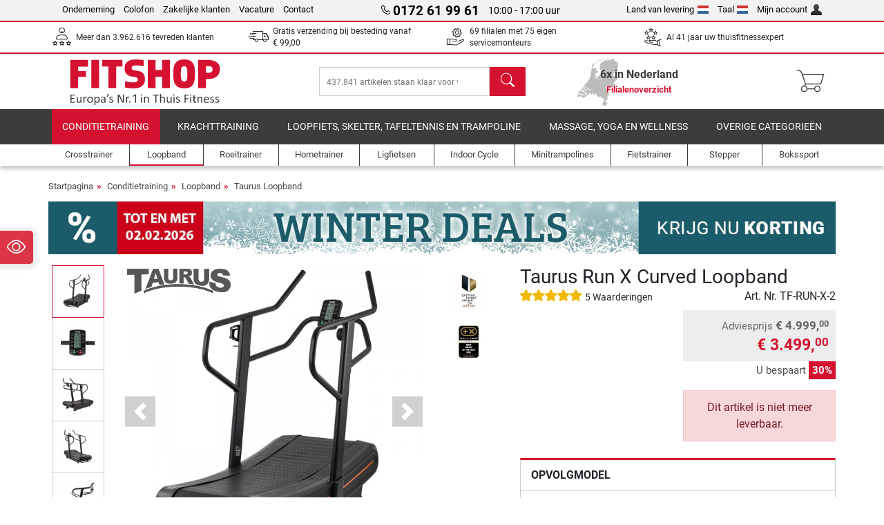

--- FILE ---
content_type: text/html; charset=UTF-8
request_url: https://www.fitshop.nl/taurus-run-x-curved-loopband-tf-run-x-2
body_size: 24132
content:
<!DOCTYPE html>
<html lang="nl">
<head>
  
  <meta charset="utf-8"/>
  <meta name="viewport" content="width=device-width, initial-scale=1"/>
  <meta name="description" content="Taurus Run-X: de sprinter onder de loopbanden Ervaar zelf bepaalde loopbandtraining op onbeperkte maximale snelheid op de Run-X van Taurus: De Run-X is een "/>
  <meta name="author" content="Fitshop Group"/>
  <meta name="theme-color" content="#d51130"/>
  <meta name="robots" content="index,follow"/>

  <title>Taurus Run X Curved Loopband - Fitshop</title>

  <style media="screen">
    body {font:normal normal 400 1em/1.5 sans-serif;}
    #page {display:flex;flex-direction:column;min-height:100%;}
    main {flex:1;flex-basis:auto;} .svg-icon {width:1em;height:1em;}
    .d-none {display:none!important;} .img-fluid {max-width:100%;height:auto;}
  </style>

  <link rel="preconnect" href="https://www.googletagmanager.com"/>
  <link rel="preconnect" href="https://sbs.adsdefender.com"/>
  <link rel="preconnect" href="https://cdn.adsdefender.com"/>
  <link rel="preload" as="font" href="/assets/fonts/roboto-v30-latin-regular.woff2" type="font/woff2" crossorigin="anonymous"/>
  <link rel="preload" as="font" href="/assets/fonts/roboto-v30-latin-700.woff2" type="font/woff2" crossorigin="anonymous"/>
  <link rel="preload" as="font" href="/assets/fonts/iconfont.woff2" type="font/woff2" crossorigin="anonymous"/>
  <link rel="preload" as="image" href="/assets/images/shop/banner/510x80_mobile_banner_winterdeals_nl_nl.jpg" fetchpriority="high" imagesrcset="/assets/images/shop/banner/510x80_mobile_banner_winterdeals_nl_nl.jpg 510w, /assets/images/shop/banner/1470x100_banner_winterdeals_nl_nl.jpg 1470w" imagesizes="100vw"/>
  <link rel="preload" as="image" href="https://resources.fitshop.com/bilder/taurus/laufbaender/run-x-2/taurus-run-x-treadmill-01_250.jpg" fetchpriority="high" imagesrcset="https://resources.fitshop.com/bilder/taurus/laufbaender/run-x-2/taurus-run-x-treadmill-01_250.jpg 250w, https://resources.fitshop.com/bilder/taurus/laufbaender/run-x-2/taurus-run-x-treadmill-01_600.jpg 600w" imagesizes="(min-width: 380px) 600px, 250px"/>

  <link rel="canonical" href="https://www.fitshop.nl/taurus-run-x-curved-loopband-tf-run-x-3"/>
  <link rel="alternate" hreflang="de-CH" href="https://www.fitshop.ch/taurus-run-x-curved-treadmill-tf-run-x-2"/>
  <link rel="alternate" hreflang="fr-CH" href="https://www.fitshop.ch/fr/tapis-de-course-taurus-run-x-curved-tf-run-x-2"/>
  <link rel="alternate" hreflang="it-CH" href="https://www.fitshop.ch/it/tapis-roulant-taurus-run-x-curvo-tf-run-x-2"/>
  
  <link rel="stylesheet" href="/assets/css/shop/bootstrap-4.6.2.min.css?v=26.1.21"/>
  <link rel="stylesheet" href="/assets/css/shop/iconfont.min.css?v=26.1.21"/>
  
  
  <link rel="stylesheet" href="/assets/css/shop/structure.min.css?v=26.1.21"/>
  <link rel="stylesheet" href="/assets/css/shop/header.min.css?v=26.1.21"/>
  <link rel="stylesheet" href="/assets/css/shop/product.min.css?v=26.1.21"/>
  <link rel="stylesheet" href="/assets/css/shop/footer.min.css?v=26.1.21"/>
  <link rel="stylesheet" href="/assets/css/shop/cookieconsent-3.1.0.min.css?v=26.1.21"/>
  

  <!--[if lte IE 9]>
    <link rel="stylesheet" href="/assets/css/shop/bootstrap-4.6.0-ie9.min.css?v=26.1.21"/>
    <link rel="stylesheet" href="/assets/css/shop/ie9-fixes.min.css?v=26.1.21"/>
  <![endif]-->

  
  <meta property="og:type" content="website"/>
  <meta property="og:site_name" content="Fitshop"/>
  <meta property="og:title" content="Taurus Run X Curved Loopband - Fitshop"/>
  <meta property="og:description" content="Taurus Run-X: de sprinter onder de loopbanden Ervaar zelf bepaalde loopbandtraining op onbeperkte maximale snelheid op de Run-X van Taurus: De Run-X is een "/>
  <meta property="og:url" content="https://www.fitshop.nl/taurus-run-x-curved-loopband-tf-run-x-2"/>
  <meta property="og:image" content="https://resources.fitshop.com/bilder/taurus/laufbaender/run-x-2/taurus-run-x-treadmill-01_600.jpg"/>


  <link rel="icon" href="/assets/images/shop/fav/favicon-fitshop.ico" sizes="48x48"/>
  <link rel="icon" href="/assets/images/shop/fav/favicon-fitshop.svg" type="image/svg+xml"/>
  <link rel="apple-touch-icon" href="/assets/images/shop/fav/apple-touch-icon-fitshop.png"/>
  <link rel="manifest" href="/manifest.json"/>

  
  <script>
    window.dataLayer = window.dataLayer || [];
    window.uetq = window.uetq || [];
    function gtag() {
      dataLayer.push(arguments);
    }
    gtag('consent', 'default', {
      ad_storage: 'denied',
      ad_personalization: 'denied',
      ad_user_data: 'denied',
      analytics_storage: 'denied'
    });
    uetq.push('consent', 'default', {
      ad_storage: 'denied'
    });
  </script>
  <!-- Google Tag Manager -->
  <script>/*<![CDATA[*/(function(w,d,s,l,i){w[l]=w[l]||[];w[l].push({'gtm.start':
  new Date().getTime(),event:'gtm.js'});var f=d.getElementsByTagName(s)[0],
  j=d.createElement(s),dl=l!='dataLayer'?'&l='+l:'';j.async=true;j.src=
  'https://www.googletagmanager.com/gtm.js?id='+i+dl;f.parentNode.insertBefore(j,f);
  })(window,document,'script','dataLayer','GTM-WT26BNT');/*]]>*/</script>
  <!-- End Google Tag Manager -->


</head>
<body>
  
  <!-- Google Tag Manager (noscript) -->
  <noscript><iframe src="https://www.googletagmanager.com/ns.html?id=GTM-WT26BNT" height="0" width="0" style="display:none;visibility:hidden"></iframe></noscript>
  <!-- End Google Tag Manager (noscript) -->

  <div id="page" class="has-skyscraper">
    
  <header id="header">
    
  

    
  <div id="header-top" class="position-relative d-none d-lg-block-header">
    <div id="header-top-content" class="container">
      <div class="d-flex">
        <div class="flex-fill left">
          <ul>
            <li><a href="/over-fitshop">Onderneming</a></li>
            <li><a href="/impressum">Colofon</a></li>
            <li><a href="/professionele-fitness-inrichting">Zakelijke klanten</a></li>
            <li><a href="/vacature">Vacature</a></li>
            <li><a href="/contact/form">Contact</a></li>
          </ul>
        </div>
        <div class="flex-fill position-relative center hotline">
          <a class="hotline-toggle" id="hotline-toggle" href="#">
            <i class="icon-phone"></i>
            <strong>0172 61 99 61</strong>
            <span>
               10:00 - 17:00 uur
            </span>
          </a>
          
  <div class="hotline-popup sidebar-box text-left" id="hotline-popup">
    <div class="sidebar-box-heading m-0 pr-3">
      Informatie en bestellijn
      <i class="popup-close cursor-pointer icon-cross float-right"></i>
    </div>
    <div class="sidebar-box-content mt-0 p-3">
      <p class="mb-0 font-weight-bold">
        <i class="icon-phone"></i>
        <a href="tel:0172619961">0172 61 99 61</a>
      </p>
      <p class="font-weight-bold">
        <i class="icon-mail"></i>
        <a href="mailto:info@fitshop.nl">info@fitshop.nl</a>
      </p>
      <table class="hotline-open">
        <tr class="hotline-open-hours">
          <td class="align-top pr-2">Ma - Vr:</td>
          <td>
             09:00 - 17:00 uur
            
          </td>
        </tr><tr class="hotline-open-hours">
          <td class="align-top pr-2">Za:</td>
          <td>
             10:00 - 17:00 uur
            
          </td>
        </tr>
      </table>
    </div>
    
  </div>

        </div>
        <div class="flex-fill position-relative right">
          <ul>
            <li><a href="/fitshop-group-in-europa" title="Leverland veranderen">Land van levering<img width="16" height="12" src="/assets/images/shop/country/nl.svg" alt="Land nl" loading="lazy"/></a></li>
            <li class="left">
              <a class="language-toggle" id="language-toggle" href="#" title="Taal veranderen">Taal<img width="16" height="12" src="/assets/images/shop/country/nl.svg" alt="Taal nl" loading="lazy"/></a>
              
  <div class="language-switch-box sidebar-box" id="language-switch-box">
    <div class="sidebar-box-heading m-0 pr-3">
      Taal veranderen
      <i class="popup-close cursor-pointer icon-cross float-right"></i>
    </div>
    <div class="sidebar-box-content mt-0 p-0">
      <form method="post" action="/taurus-run-x-curved-loopband-tf-run-x-2" id="form-language-switch">
        <input type="hidden" value="nl" name="language"/>
        <ul class="list-none row">
          <li data-lang="en" class="language col-6 p-2 cursor-pointer">
            <img class="border" width="36" height="24" src="/assets/images/shop/country/en.svg" alt="Taal en" loading="lazy"/>
            <span>english</span>
          </li><li data-lang="fr" class="language col-6 p-2 cursor-pointer">
            <img class="border" width="36" height="24" src="/assets/images/shop/country/fr.svg" alt="Taal fr" loading="lazy"/>
            <span>français</span>
          </li><li data-lang="nl" class="language col-6 p-2 active cursor-pointer">
            <img class="border" width="36" height="24" src="/assets/images/shop/country/nl.svg" alt="Taal nl" loading="lazy"/>
            <span>nederlands</span>
          </li>
        </ul>
      </form>
    </div>
  </div>

            </li>
            <li><a href="/user/register" title="Mijn account">Mijn account<img width="16" height="16" src="/assets/icons/user_silhouette.png" alt="icon silhouette" loading="lazy"/></a></li>
          </ul>
        </div>
      </div>
    </div>
  </div>

    
  <div id="header-trust" class="transition">
    <div id="header-trust-carousel" class="d-lg-none carousel slide" data-ride="carousel" data-interval="3000">
      <ul class="carousel-inner d-flex align-items-center h-100 m-0 px-1 text-center">
        
        <li class="carousel-item active">Meer dan 3.962.616 tevreden klanten</li>
        <li class="carousel-item"><a class="link-unstyled" href="/bezorgen-en-verzendkosten">Gratis verzending bij besteding vanaf <span class="text-nowrap">€ 99,00</span></a></li>
        
        <li class="carousel-item">69 filialen met 75 eigen servicemonteurs</li>
        
        
        
        
        <li class="carousel-item">Al 41 jaar uw thuisfitnessexpert</li>
      </ul>
    </div>

    <div id="header-trust-content" class="container d-none d-lg-block-header">
      <div class="row justify-content-between">
        <div class="col align-self-center trust-icon"><i class="icon-customers"></i> Meer dan 3.962.616 tevreden klanten
        </div>
        <div class="col align-self-center trust-icon"><i class="icon-delivery"></i><a class="link-unstyled" href="/bezorgen-en-verzendkosten"> Gratis verzending bij besteding vanaf <span class="text-nowrap">€ 99,00</span></a>
        </div>
        
        <div class="col align-self-center trust-icon"><i class="icon-service"></i> 69 filialen met 75 eigen servicemonteurs</div>
        
        
        <div class="col align-self-center trust-icon d-none d-xxl-block-header"><i class="icon-products"></i> 437.841 artikelen staan klaar voor verzending</div>
        
        
        <div class="col align-self-center trust-icon"><i class="icon-ratings"></i> Al 41 jaar uw thuisfitnessexpert</div>
      </div>
    </div>
  </div>

    
  <div id="header-main-content" class="container d-table">
    <div class="d-table-row">
      <div id="header-nav-toggle" class="cell-menu d-table-cell d-lg-none-header py-1 text-center" title="Menu">
        <i class="icon-menu"></i>
      </div>

      <div class="cell-logo d-table-cell align-middle text-left">
        <a href="/" title="Fitshop">
          <img class="transition img-fixed" width="280" height="70" src="/assets/images/shop/header/logo-fitshop-nl-color.svg" alt="Fitshop Logo" loading="lazy"/>
        </a>
      </div>

      <div class="cell-search d-table-cell align-middle text-center">
        <form id="form-search" method="post" action="/article/search">
          <div class="d-flex">
            <div class="search-input flex-grow-1">
              <input class="transition" id="search" type="text" name="search" autocomplete="off" placeholder="437.841 artikelen staan klaar voor verzending"/>
              <label class="sr-only" for="search">Zoeken</label>
              <button class="d-none transition" id="search-clear-button" type="button" title="verwijderen">
                <i class="icon-cross"></i>
              </button>
            </div>
            <button class="transition" id="search-button" type="submit" title="Zoeken">
              <i class="icon-search d-none d-lg-inline"></i>
              <i class="icon-caret-right d-lg-none"></i>
            </button>
          </div>
          <div id="search-suggestions" class="proposed-results"></div>
        </form>
      </div>

      <div class="cell-stores stores-nl d-none d-lg-table-cell-header text-center">
        <a href="/filialenoverzicht" title="Filialenoverzicht">
          
          <strong>
            <span class="stores-count">6x in Nederland</span>
            <span class="stores-finder">Filialenoverzicht</span>
          </strong>
        </a>
      </div>

      <div class="cell-cart d-table-cell align-middle text-right">
        <a class="btn btn-link px-1 position-relative d-none d-xs-inline-block d-lg-none-header" href="/filialenoverzicht" title="Filialenoverzicht">
          <i class="icon-marker"></i>
          <span class="store-count">69x</span>
        </a>
        <a class="btn btn-link px-1 d-lg-none-header" id="header-search" href="#" title="Zoeken">
          <i class="icon-search"></i>
        </a>
        <a class="btn btn-link pl-1 pr-3 position-relative" id="header-cart" href="/shopcart/show" title="Winkelmand">
          <i class="icon-basket"></i>
          
        </a>
        
      </div>
    </div>
  </div>

    
  <nav id="header-nav" class="container d-none d-lg-block-header">
    <div id="header-nav-main" class="d-none d-lg-block-header transition">
      <div class="container">
        <div class="row">
          <ul class="col-12">
            <li class="active">
              <a class="transition" href="/conditietraining" title="Conditietraining">Conditietraining</a>
            </li><li>
              <a class="transition" href="/krachttraining" title="Krachttraining">Krachttraining</a>
            </li><li>
              <a class="transition" href="/loopfiets-skelter-tafeltennis-en-trampoline" title="Loopfiets, skelter, tafeltennis en trampoline">Loopfiets, skelter, tafeltennis en trampoline</a>
            </li><li>
              <a class="transition" href="/massage-yoga-en-wellness" title="Massage, yoga en wellness">Massage, yoga en wellness</a>
            </li><li>
              <a class="transition" href="/specials/misc" title="Overige categorieën">Overige categorieën</a>
            </li>
          </ul>
        </div>
      </div>
    </div>

    <div id="header-nav-sub" class="container">
      <div class="row">
        <ul class="main-nav d-lg-none-header">
          <li><a class="nav-icon" href="/"><i class="icon-home"></i><span class="sr-only">Startpagina</span></a></li>
          <li class="active"><a class="nav-icon" href="#"><i class="icon-categories"></i><span class="sr-only">Categorie</span></a></li>
          <li><a class="nav-icon" href="/bezorgen-en-verzendkosten"><i class="icon-shipping"></i><span class="sr-only">Verzendkosten</span></a></li>
          <li><a class="nav-icon" href="/filialenoverzicht"><i class="icon-marker"></i><span class="sr-only">Filialen</span></a></li>
          <li><a class="nav-icon" href="/over-fitshop"><i class="icon-company"></i><span class="sr-only">Onderneming</span></a></li>
          <li><a class="nav-icon" href="/contact/form"><i class="icon-contact"></i><span class="sr-only">Contact</span></a></li>
          <li><a class="nav-icon" href="/user/register"><i class="icon-account"></i><span class="sr-only">Log-in</span></a></li>
          <li><a class="nav-icon" href="#" id="nav-language-toggle"><i class="icon-language"></i><span class="sr-only">Taal veranderen</span></a></li>
        </ul>
        <div class="sub-nav d-table-cell d-lg-none-header position-relative">
          <ul>
            <li>
              
                <a class="nav-main-link open" href="/conditietraining"><span>Conditietraining</span></a>
                <ul class="active">
                  <li><a class="nav-link" href="/crosstrainer" title="Crosstrainer">Crosstrainer</a>
                  </li><li class="active"><a class="nav-link" href="/loopband" title="Loopband">Loopband</a>
                  </li><li><a class="nav-link" href="/roeitrainer" title="Roeitrainer">Roeitrainer</a>
                  </li><li><a class="nav-link" href="/hometrainer" title="Hometrainer">Hometrainer</a>
                  </li><li><a class="nav-link" href="/ligfietsen" title="Ligfietsen">Ligfietsen</a>
                  </li><li><a class="nav-link" href="/indoor-cycle" title="Indoor Cycle">Indoor Cycle</a>
                  </li><li><a class="nav-link" href="/smart-bikes" title="Smart Bikes">Smart Bikes</a>
                  </li><li><a class="nav-link" href="/minitrampolines" title="Minitrampolines">Minitrampolines</a>
                  </li><li><a class="nav-link" href="/fietstrainer" title="Fietstrainer">Fietstrainer</a>
                  </li><li><a class="nav-link" href="/stepper" title="Stepper">Stepper</a>
                  </li><li><a class="nav-link" href="/bokssport" title="Bokssport">Bokssport</a>
                  </li><li><a class="nav-link" href="/nordic-walking" title="Nordic Walking">Nordic Walking</a>
                  </li><li><a class="nav-link" href="/sporthorloges" title="Sporthorloges">Sporthorloges</a>
                  </li>
                </ul>
              
            </li><li>
              
                <a class="nav-main-link closed" href="/krachttraining"><span>Krachttraining</span></a>
                <ul class="d-none">
                  <li><a class="nav-link" href="/krachtstation" title="Krachtstation">Krachtstation</a>
                  </li><li><a class="nav-link" href="/halterbank" title="Halterbank">Halterbank</a>
                  </li><li><a class="nav-link" href="/squatrek" title="Squatrek">Squatrek</a>
                  </li><li><a class="nav-link" href="/halters" title="Halters">Halters</a>
                  </li><li><a class="nav-link" href="/halterschijven" title="Halterschijven">Halterschijven</a>
                  </li><li><a class="nav-link" href="/halterstangen" title="Halterstangen">Halterstangen</a>
                  </li><li><a class="nav-link" href="/functional-training" title="Functional training">Functional training</a>
                  </li><li><a class="nav-link" href="/buiktrainers-en-rugtrainers" title="Buiktrainers en rugtrainers">Buiktrainers en rugtrainers</a>
                  </li><li><a class="nav-link" href="/spierstimulatie-ems-training" title="Spierstimulatie / EMS-training">Spierstimulatie / EMS-training</a>
                  </li><li><a class="nav-link" href="/trilplaten" title="Trilplaten">Trilplaten</a>
                  </li><li><a class="nav-link" href="/professioneel-krachtstation" title="Professioneel krachtstation">Professioneel krachtstation</a>
                  </li><li><a class="nav-link" href="/optrekstangen" title="Optrekstangen">Optrekstangen</a>
                  </li><li><a class="nav-link" href="/accessoires-voor-krachttraining" title="Accessoires voor krachttraining">Accessoires voor krachttraining</a>
                  </li><li><a class="nav-link" href="/krachttraining-accessoires" title="Krachttraining accessoires">Krachttraining accessoires</a>
                  </li>
                </ul>
              
            </li><li>
              
                <a class="nav-main-link closed" href="/loopfiets-skelter-tafeltennis-en-trampoline"><span>Loopfiets, skelter, tafeltennis en trampoline</span></a>
                <ul class="d-none">
                  <li><a class="nav-link" href="/tafeltennis" title="Tafeltennis">Tafeltennis</a>
                  </li><li><a class="nav-link" href="/trampoline" title="Trampoline">Trampoline</a>
                  </li><li><a class="nav-link" href="/slackline" title="Slackline">Slackline</a>
                  </li><li><a class="nav-link" href="/speelvoertuigen" title="Speelvoertuigen">Speelvoertuigen</a>
                  </li><li><a class="nav-link" href="/skelter-go-karts" title="Skelter &amp; Go-Karts">Skelter & Go-Karts</a>
                  </li><li><a class="nav-link" href="/outdoor-speeltoestellen" title="Outdoor speeltoestellen">Outdoor speeltoestellen</a>
                  </li><li><a class="nav-link" href="/voetbaldoelen-en-accessoires" title="Voetbaldoelen en accessoires">Voetbaldoelen en accessoires</a>
                  </li><li><a class="nav-link" href="/zwembadjes-en-accessoires" title="Zwembadjes en accessoires">Zwembadjes en accessoires</a>
                  </li><li><a class="nav-link" href="/tafelvoetbal-kickertafels" title="Tafelvoetbal / Kickertafels">Tafelvoetbal / Kickertafels</a>
                  </li><li><a class="nav-link" href="/basketbalringen" title="Basketbalringen">Basketbalringen</a>
                  </li><li><a class="nav-link" href="/indoor-speeltoestellen" title="Indoor-speeltoestellen">Indoor-speeltoestellen</a>
                  </li><li><a class="nav-link" href="/airtrack" title="Airtrack">Airtrack</a>
                  </li><li><a class="nav-link" href="/dartsport" title="Dartsport">Dartsport</a>
                  </li><li><a class="nav-link" href="/pickleball" title="Pickleball">Pickleball</a>
                  </li>
                </ul>
              
            </li><li>
              
                <a class="nav-main-link closed" href="/massage-yoga-en-wellness"><span>Massage, yoga en wellness</span></a>
                <ul class="d-none">
                  <li><a class="nav-link" href="/spierstimulatie-ems-training" title="Spierstimulatie / EMS-training">Spierstimulatie / EMS-training</a>
                  </li><li><a class="nav-link" href="/trilplaten" title="Trilplaten">Trilplaten</a>
                  </li><li><a class="nav-link" href="/massagestoel" title="Massagestoel">Massagestoel</a>
                  </li><li><a class="nav-link" href="/massagetoestellen" title="Massagetoestellen">Massagetoestellen</a>
                  </li><li><a class="nav-link" href="/yogamatten-gymnastiekmatten" title="Yogamatten &amp; gymnastiekmatten">Yogamatten & gymnastiekmatten</a>
                  </li><li><a class="nav-link" href="/evenwicht-en-coordinatie" title="Evenwicht en coördinatie">Evenwicht en coördinatie</a>
                  </li><li><a class="nav-link" href="/fasciatraining-massage" title="Fasciatraining &amp; massage">Fasciatraining & massage</a>
                  </li><li><a class="nav-link" href="/weegschalen" title="Weegschalen">Weegschalen</a>
                  </li><li><a class="nav-link" href="/lichttherapie" title="Lichttherapie">Lichttherapie</a>
                  </li><li><a class="nav-link" href="/recovery_regeneration" title="Recovery_regeneration">Recovery_regeneration</a>
                  </li>
                </ul>
              
            </li><li>
              
                <a class="nav-main-link closed" href="/specials/misc"><span>Overige categorieën</span></a>
                
              
            </li>
          </ul>
          <form class="position-absolute bg-white" id="nav-language" method="post" action="/taurus-run-x-curved-loopband-tf-run-x-2">
            <div class="p-2 font-weight-bold">Taal veranderen</div>
            <ul class="nav-language">
              <li>
                <button class="btn btn-link d-block" type="submit" name="language" value="en">
                  <img class="border" width="36" height="24" src="/assets/images/shop/country/en.svg" alt="Taal en" loading="lazy"/>
                  <span class="pl-2">english</span>
                </button>
              </li><li>
                <button class="btn btn-link d-block" type="submit" name="language" value="fr">
                  <img class="border" width="36" height="24" src="/assets/images/shop/country/fr.svg" alt="Taal fr" loading="lazy"/>
                  <span class="pl-2">français</span>
                </button>
              </li><li class="active">
                <button class="btn btn-link d-block" type="submit" name="language" value="nl">
                  <img class="border" width="36" height="24" src="/assets/images/shop/country/nl.svg" alt="Taal nl" loading="lazy"/>
                  <span class="pl-2">nederlands</span>
                </button>
              </li>
            </ul>
          </form>
        </div>
        <ul class="sub-nav col-lg d-none d-lg-flex-header">
          <li><a class="nav-icon" href="/crosstrainer" title="Crosstrainer"><div>
              <img width="45" height="45" src="/assets/images/shop/header/nav/crosstrainer.svg" alt="Icon Crosstrainer" loading="lazy"/>
              <span>Crosstrainer</span></div></a>
          </li><li class="active"><a class="nav-icon" href="/loopband" title="Loopband"><div>
              <img width="45" height="45" src="/assets/images/shop/header/nav/laufbaender.svg" alt="Icon Loopband" loading="lazy"/>
              <span>Loopband</span></div></a>
          </li><li><a class="nav-icon" href="/roeitrainer" title="Roeitrainer"><div>
              <img width="45" height="45" src="/assets/images/shop/header/nav/rudergeraete.svg" alt="Icon Roeitrainer" loading="lazy"/>
              <span>Roeitrainer</span></div></a>
          </li><li><a class="nav-icon" href="/hometrainer" title="Hometrainer"><div>
              <img width="45" height="45" src="/assets/images/shop/header/nav/ergometer.svg" alt="Icon Hometrainer" loading="lazy"/>
              <span>Hometrainer</span></div></a>
          </li><li><a class="nav-icon" href="/ligfietsen" title="Ligfietsen"><div>
              <img width="45" height="45" src="/assets/images/shop/header/nav/liegeergometer.svg" alt="Icon Ligfietsen" loading="lazy"/>
              <span>Ligfietsen</span></div></a>
          </li><li><a class="nav-icon" href="/indoor-cycle" title="Indoor Cycle"><div>
              <img width="45" height="45" src="/assets/images/shop/header/nav/indoorcycles.svg" alt="Icon Indoor Cycle" loading="lazy"/>
              <span>Indoor Cycle</span></div></a>
          </li><li><a class="nav-icon" href="/minitrampolines" title="Minitrampolines"><div>
              <img width="45" height="45" src="/assets/images/shop/header/nav/minitrampoline.svg" alt="Icon Minitrampolines" loading="lazy"/>
              <span>Minitrampolines</span></div></a>
          </li><li><a class="nav-icon" href="/fietstrainer" title="Fietstrainer"><div>
              <img width="45" height="45" src="/assets/images/shop/header/nav/rollentrainer.svg" alt="Icon Fietstrainer" loading="lazy"/>
              <span>Fietstrainer</span></div></a>
          </li><li><a class="nav-icon" href="/stepper" title="Stepper"><div>
              <img width="45" height="45" src="/assets/images/shop/header/nav/stepper.svg" alt="Icon Stepper" loading="lazy"/>
              <span>Stepper</span></div></a>
          </li><li><a class="nav-icon" href="/bokssport" title="Bokssport"><div>
              <img width="45" height="45" src="/assets/images/shop/header/nav/boxsport.svg" alt="Icon Bokssport" loading="lazy"/>
              <span>Bokssport</span></div></a>
          </li>
        </ul>
      </div>
    </div>
  </nav>

  </header>


    <main id="content">
      <div id="content-main" class="container">
        <div id="content-wrapper">
          
  
  
    <ul class="breadcrumbs d-inline-block">
      <li class="d-none d-md-inline-block">
        <a href="/" title="Startpagina">Startpagina</a>
      </li><li class="d-none d-md-inline-block">
        <a href="/conditietraining" title="Conditietraining">Conditietraining</a>
      </li><li class="d-none d-md-inline-block">
        <a href="/loopband" title="Loopband">Loopband</a>
      </li><li>
        <a href="/taurus-loopband" title="Taurus Loopband">Taurus Loopband</a>
      </li>
    </ul>
    
    <script type="application/ld+json">{"@context":"https://schema.org","@type":"BreadcrumbList","itemListElement":[{"@type":"ListItem","position":1,"name":"Conditietraining","item":"https://www.fitshop.nl/conditietraining"},{"@type":"ListItem","position":2,"name":"Loopband","item":"https://www.fitshop.nl/loopband"},{"@type":"ListItem","position":3,"name":"Taurus Loopband","item":"https://www.fitshop.nl/taurus-loopband"}]}</script>
  

  
  
  <div class="promo-banners mb-3">
    
  

    
      <div class="promo-banner text-center">
        <a href="/promotion/winter-deals">
          <picture>
            <source media="(max-width: 767px)" srcset="/assets/images/shop/banner/510x80_mobile_banner_winterdeals_nl_nl.jpg" width="510" height="80"/>
            <source media="(min-width: 768px)" srcset="/assets/images/shop/banner/1470x100_banner_winterdeals_nl_nl.jpg" width="1470" height="100"/>
            <img class="img-fluid" src="/assets/images/shop/banner/1470x100_banner_winterdeals_nl_nl.jpg" alt="Banneradvertentie met winterthema en sneeuwvlokken. De tekst in het midden luidt: Winter deals.  Tot 35% korting op top fitnessapparatuur. Linksboven in rood gemarkeerd: Tot en met 02-02-2026.  Daaronder staat een ander kader met de tekst: Profiteer nu van de korting." loading="eager" width="1470" height="100"/>
          </picture>
        </a>
      </div>
    
  </div>


  
  <script>const jsonProductStrings = {"priceString":"Nu","priceOriginalString":"Laatste prijs","priceOldString":"Laatste prijs","priceOld30String":"30 dagen beste prijs","priceOld30StringDiscount":"30 dagen beste prijs","priceRrpString":"Adviesprijs","pricePromoString":"Vandaag","save":"U bespaart","shipping":"Verzendkosten","forwarderInfo":"Onze levering per vrachtwagen garandeert een kostenvrije levering tot de stoep.","voucherCode":"Waardeboncode","voucherDateEnd":"geldig tot en met {DATUM}","priceFrom":"vanaf "}</script>
  <script>const jsonProductInfo = []</script>

  <div class="product-detail">
    
    

    <div class="row mb-4">
      <div class="col-lg-7">
        
  <div id="product-images-slider" class="carousel slide" data-ride="carousel" data-interval="0">
    <div class="row">
      <div class="col-xl-2 order-2 order-xl-1">
        <ol class="thumbnails carousel-indicators mt-1 mt-xl-0">
          
            
            <li data-target="#product-images-slider" data-slide-to="0" class="image-thumb active">
              <span class="img-v-mid"><img class="lazyload mini" width="75" height="75" data-src="https://resources.fitshop.com/bilder/taurus/laufbaender/run-x-2/taurus-run-x-treadmill-01_75.jpg" src="https://resources.fitshop.com/bilder/_placeholder/placeholder.svg" alt="Taurus Run X Curved Loopband Productfoto"/>
              </span>
              
            </li>
            
            <li data-target="#product-images-slider" data-slide-to="1" class="image-thumb">
              <span class="img-v-mid"><img class="lazyload mini" width="75" height="75" data-src="https://resources.fitshop.com/bilder/taurus/laufbaender/run-x-2/taurus-run-x-treadmill-09_75.jpg" src="https://resources.fitshop.com/bilder/_placeholder/placeholder.svg" alt="Taurus Run X Curved Loopband Productfoto"/>
              </span>
              
            </li>
            
            <li data-target="#product-images-slider" data-slide-to="2" class="image-thumb">
              <span class="img-v-mid"><img class="lazyload mini" width="75" height="75" data-src="https://resources.fitshop.com/bilder/taurus/laufbaender/run-x-2/taurus-run-x-treadmill-05_75.jpg" src="https://resources.fitshop.com/bilder/_placeholder/placeholder.svg" alt="Taurus Run X Curved Loopband Productfoto"/>
              </span>
              
            </li>
            
            <li data-target="#product-images-slider" data-slide-to="3" class="image-thumb">
              <span class="img-v-mid"><img class="lazyload mini" width="75" height="75" data-src="https://resources.fitshop.com/bilder/taurus/laufbaender/run-x-2/taurus-run-x-treadmill-07_75.jpg" src="https://resources.fitshop.com/bilder/_placeholder/placeholder.svg" alt="Taurus Run X Curved Loopband Productfoto"/>
              </span>
              
            </li>
            
            <li data-target="#product-images-slider" data-slide-to="4" class="image-thumb">
              <span class="img-v-mid"><img class="lazyload mini" width="75" height="75" data-src="https://resources.fitshop.com/bilder/taurus/laufbaender/run-x-2/taurus-run-x-treadmill-02_75.jpg" src="https://resources.fitshop.com/bilder/_placeholder/placeholder.svg" alt="Taurus Run X Curved Loopband Productfoto"/>
              </span>
              
            </li>
            
            
            
            
        </ol>
      </div>

      <div class="col-xl-8 order-1 order-xl-2">
        <div class="carousel-inner text-center">
          
            
            
            <div class="carousel-item active">
              <a class="image-click lightbox lightbox-gallery-product" href="https://resources.fitshop.com/bilder/taurus/laufbaender/run-x-2/taurus-run-x-treadmill-01_1600.jpg">
                <span class="img-v-mid"><img width="600" height="600" src="https://resources.fitshop.com/bilder/taurus/laufbaender/run-x-2/taurus-run-x-treadmill-01_250.jpg" alt="Taurus Run X Curved Loopband Productfoto" loading="eager" class="img-fluid" srcset="https://resources.fitshop.com/bilder/taurus/laufbaender/run-x-2/taurus-run-x-treadmill-01_250.jpg 250w, https://resources.fitshop.com/bilder/taurus/laufbaender/run-x-2/taurus-run-x-treadmill-01_600.jpg 600w" sizes="(min-width: 380px) 600px, 250px"/></span>
              </a>
            </div>
          
            
            
            <div class="carousel-item">
              <a class="image-click lightbox lightbox-gallery-product" href="https://resources.fitshop.com/bilder/taurus/laufbaender/run-x-2/taurus-run-x-treadmill-09_1600.jpg">
                <span class="img-v-mid"><img width="600" height="600" src="https://resources.fitshop.com/bilder/_placeholder/placeholder.svg" alt="Taurus Run X Curved Loopband Productfoto" class="lazyload img-fluid" data-src="https://resources.fitshop.com/bilder/taurus/laufbaender/run-x-2/taurus-run-x-treadmill-09_250.jpg" data-srcset="https://resources.fitshop.com/bilder/taurus/laufbaender/run-x-2/taurus-run-x-treadmill-09_250.jpg 250w, https://resources.fitshop.com/bilder/taurus/laufbaender/run-x-2/taurus-run-x-treadmill-09_600.jpg 600w" data-sizes="(min-width: 380px) 600px, 250px"/></span>
              </a>
            </div>
          
            
            
            <div class="carousel-item">
              <a class="image-click lightbox lightbox-gallery-product" href="https://resources.fitshop.com/bilder/taurus/laufbaender/run-x-2/taurus-run-x-treadmill-05_1600.jpg">
                <span class="img-v-mid"><img width="600" height="600" src="https://resources.fitshop.com/bilder/_placeholder/placeholder.svg" alt="Taurus Run X Curved Loopband Productfoto" class="lazyload img-fluid" data-src="https://resources.fitshop.com/bilder/taurus/laufbaender/run-x-2/taurus-run-x-treadmill-05_250.jpg" data-srcset="https://resources.fitshop.com/bilder/taurus/laufbaender/run-x-2/taurus-run-x-treadmill-05_250.jpg 250w, https://resources.fitshop.com/bilder/taurus/laufbaender/run-x-2/taurus-run-x-treadmill-05_600.jpg 600w" data-sizes="(min-width: 380px) 600px, 250px"/></span>
              </a>
            </div>
          
            
            
            <div class="carousel-item">
              <a class="image-click lightbox lightbox-gallery-product" href="https://resources.fitshop.com/bilder/taurus/laufbaender/run-x-2/taurus-run-x-treadmill-07_1600.jpg">
                <span class="img-v-mid"><img width="600" height="600" src="https://resources.fitshop.com/bilder/_placeholder/placeholder.svg" alt="Taurus Run X Curved Loopband Productfoto" class="lazyload img-fluid" data-src="https://resources.fitshop.com/bilder/taurus/laufbaender/run-x-2/taurus-run-x-treadmill-07_250.jpg" data-srcset="https://resources.fitshop.com/bilder/taurus/laufbaender/run-x-2/taurus-run-x-treadmill-07_250.jpg 250w, https://resources.fitshop.com/bilder/taurus/laufbaender/run-x-2/taurus-run-x-treadmill-07_600.jpg 600w" data-sizes="(min-width: 380px) 600px, 250px"/></span>
              </a>
            </div>
          
            
            
            <div class="carousel-item">
              <a class="image-click lightbox lightbox-gallery-product" href="https://resources.fitshop.com/bilder/taurus/laufbaender/run-x-2/taurus-run-x-treadmill-02_1600.jpg">
                <span class="img-v-mid"><img width="600" height="600" src="https://resources.fitshop.com/bilder/_placeholder/placeholder.svg" alt="Taurus Run X Curved Loopband Productfoto" class="lazyload img-fluid" data-src="https://resources.fitshop.com/bilder/taurus/laufbaender/run-x-2/taurus-run-x-treadmill-02_250.jpg" data-srcset="https://resources.fitshop.com/bilder/taurus/laufbaender/run-x-2/taurus-run-x-treadmill-02_250.jpg 250w, https://resources.fitshop.com/bilder/taurus/laufbaender/run-x-2/taurus-run-x-treadmill-02_600.jpg 600w" data-sizes="(min-width: 380px) 600px, 250px"/></span>
              </a>
            </div>
          
            
            
            
          
            
            
            
          
          <div class="carousel-item">
            <a class="image-click lightbox lightbox-gallery-product" href="https://resources.fitshop.com/bilder/taurus/brand-award/german-brand-award-2024_1600.jpg">
              <span class="img-v-mid"><img class="lazyload img-fluid" width="600" height="600" src="https://resources.fitshop.com/bilder/_placeholder/placeholder.svg" data-src="https://resources.fitshop.com/bilder/taurus/brand-award/german-brand-award-2024_600.jpg" data-srcset="https://resources.fitshop.com/bilder/taurus/brand-award/german-brand-award-2024_250.jpg 250w, https://resources.fitshop.com/bilder/taurus/brand-award/german-brand-award-2024_600.jpg 600w" data-sizes="(max-width: 360px) 250px, 600px" alt="Taurus Run X Curved Loopband Awards"/></span>
            </a>
          </div><div class="carousel-item">
            <a class="image-click lightbox lightbox-gallery-product" href="https://resources.fitshop.com/bilder/taurus/brand-award/taurus-brand-award-2023_en_1600.jpg">
              <span class="img-v-mid"><img class="lazyload img-fluid" width="600" height="600" src="https://resources.fitshop.com/bilder/_placeholder/placeholder.svg" data-src="https://resources.fitshop.com/bilder/taurus/brand-award/taurus-brand-award-2023_en_600.jpg" data-srcset="https://resources.fitshop.com/bilder/taurus/brand-award/taurus-brand-award-2023_en_250.jpg 250w, https://resources.fitshop.com/bilder/taurus/brand-award/taurus-brand-award-2023_en_600.jpg 600w" data-sizes="(max-width: 360px) 250px, 600px" alt="Taurus Run X Curved Loopband Awards"/></span>
            </a>
          </div>
        </div>
        
          <a class="carousel-control-prev" href="#product-images-slider" role="button" data-slide="prev">
            <span class="carousel-control-prev-icon" aria-hidden="true"></span>
            <span class="sr-only">Previous</span>
          </a>
          <a class="carousel-control-next" href="#product-images-slider" role="button" data-slide="next">
            <span class="carousel-control-next-icon" aria-hidden="true"></span>
            <span class="sr-only">Next</span>
          </a>
        

        
  <span class="product-brand">
    
      <img src="https://resources.fitshop.com/bilder/taurus/taurus_t.png" alt="Taurus Logo" loading="lazy" width="250" height="60"/>
    
  </span>

      </div>

      <div class="col-xl-2 order-3">
        <ol class="awards carousel-indicators">
          <li data-target="#product-images-slider" data-slide-to="5">
            <span class="img-v-mid"><img class="lazyload mini" width="75" height="75" data-src="https://resources.fitshop.com/bilder/taurus/brand-award/german-brand-award-2024_75.jpg" src="https://resources.fitshop.com/bilder/_placeholder/placeholder.svg" alt="Taurus Run X Curved Loopband Awards"/></span>
          </li><li data-target="#product-images-slider" data-slide-to="6">
            <span class="img-v-mid"><img class="lazyload mini" width="75" height="75" data-src="https://resources.fitshop.com/bilder/taurus/brand-award/taurus-brand-award-2023_en_75.jpg" src="https://resources.fitshop.com/bilder/_placeholder/placeholder.svg" alt="Taurus Run X Curved Loopband Awards"/></span>
          </li>
        </ol>
      </div>
    </div>
  </div>

      </div>
      <div class="col-lg-5">
        <div class="mt-3 mt-lg-0">
          <h1 class="m-0">Taurus Run X Curved Loopband</h1>
          
          
        </div>
        
  <div class="mt-3 mt-md-0" id="product-cta-box">
    <div class="row no-gutters mb-2">
      <div class="col">
        
  <div>
    <a href="#reviews" class="product-rating link-unstyled" title="Klantenbeoordelingen">
      <i class="icon-star">
        <i class="icon-star-fill"></i>
      </i><i class="icon-star">
        <i class="icon-star-fill"></i>
      </i><i class="icon-star">
        <i class="icon-star-fill"></i>
      </i><i class="icon-star">
        <i class="icon-star-fill"></i>
      </i><i class="icon-star">
        <i class="icon-star-fill"></i>
      </i>
      <span class="product-rating-reviews">5 Waarderingen</span>
    </a>
  </div>

      </div>
      <div class="col">
        
  <div class="text-right">
    
    Art. Nr. <span class="d-inline-block">TF-RUN-X-2</span>
  </div>

      </div>
      
  

    </div>
    <form class="row no-gutters mb-2" id="shopcart" name="shopcart" method="post" action="/shopcart/simple">
      <div class="col-12 col-md-6 col-lg-12 col-xl-6">
        
        
  

        
      </div>
      <div class="col-12 col-md-6 col-lg-12 col-xl-6 pl-md-2 pl-lg-0 pl-xl-2">
        
  <div class="product-price-wrapper my-2 mt-md-0">
    <div class="product-price-box">
      
      
  

      <div class="row no-gutters text-right">
        <div class="col align-self-end">
          <div class="product-price-box-padding">
            <div class="product-price rrp show" id="product-price-rrp">
              <span class="cursor-help" title="Adviesprijs van de leverancier" data-toggle="tooltip" data-delay="500">Adviesprijs</span>
              
              <span class="text-nowrap font-weight-bold">€ 4.999,<sup>00</sup></span>
            </div>

            <div class="product-price old hide" id="product-price-old">
              Laatste prijs
              
              <span class="text-nowrap font-weight-bold"></span>
            </div>

            <div class="product-price old hide" id="product-price-original">
              Laatste prijs
              
              <span class="text-nowrap font-weight-bold">€ 3.499,<sup>00</sup></span>
            </div>

            <div class="product-price now font-weight-bold" id="product-price-now">
              
              
              
              <span class="text-nowrap">€ 3.499,<sup>00</sup></span>
            </div>
            
            
  

          </div>
        </div>
      </div>
      <div class="bg-white text-right">
        <div class="product-price discount show" id="product-price-discount">
          U bespaart <span>30%</span>
        </div>
        <div class="product-price old30 hide pt-1 pr-1 pb-2" id="product-price-old30">
          op de 30 dagen beste prijs
          
          
          <span class="text-nowrap"></span>
        </div>
      </div>
    </div>
  </div>

        
        
  <div class="product-addtocart mt-3">
    <div class="alert alert-danger rounded-0 text-center">Dit artikel is niet meer leverbaar.</div>
    
  </div>

      </div>
    </form>
    
    
  <div class="sidebar-box catalogentry-successor">
    <div class="sidebar-box-heading">
      Opvolgmodel
    </div>
    <div class="sidebar-box-content mt-0 p-2">
      <div class="row">
        <div class="col-12 col-xl-6 text-center">
          <a class="text-decoration-none" href="https://www.fitshop.nl/taurus-run-x-curved-loopband-tf-run-x-3">
            <img class="img-fluid lazyload" width="250" height="250" data-src="https://resources.fitshop.com/bilder/taurus/laufbaender/run-x-3/taurus-run-x-treadmill-01_250.jpg" src="https://resources.fitshop.com/bilder/_placeholder/placeholder.svg" alt="Taurus Run X Curved Loopband"/>
          </a>
        </div>
        <div class="col-12 col-xl-6">
          <div class="mt-xl-0 mt-3 mb-2">
            <a class="h5 text-decoration-none" href="https://www.fitshop.nl/taurus-run-x-curved-loopband-tf-run-x-3">Taurus Run X Curved Loopband</a>
          </div>
          
  <div class="product-rating bigger mb-1" title="Awards">
    <span class="product-rating-awards icon-award-gold icon-repeat-x" style="width:40px">
    </span>
    <span class="product-rating-reviews">
      2x Uitstekend
    </span>
  </div>

          <div class="catalogentry-successor-cta mt-xl-2">
            <a class="btn btn-secondary text-uppercase" href="/taurus-run-x-curved-loopband-tf-run-x-3" title="Taurus Run X Curved Loopband">Nu bekijken</a>
          </div>
        </div>
      </div>
    </div>
  </div>

    
  

  </div>

      </div>
    </div>

    
  


    <div class="row mb-4">
      <div class="col-lg-9 pt-2 position-relative">
        
  <div id="product-text-blocks" class="product-text-blocks row">
    
        
  <div class="block-big block-right col-md-12 mb-4 position-relative ">
    <img class="w-100 h-auto" width="1000" height="436" src="https://resources.fitshop.com/bilder/taurus/extended-usps/tf-run-x-2/runx2-usps-mainbg.jpg" alt="Taurus Run-X Curved Loopband" loading="eager"/>
    <div class="block-big-content">
      <h2 class="mt-2 mt-lg-0 font-weight-bold">Taurus Run-X Curved Loopband</h2>
      
      <div><ul>
        <li>Loopband zonder motor
          <span>Maximale snelheid: onbeperkt</span></li>
        <li>Tempo is snel aan te passen
          <span>Perfect voor HIIT- en intervaltraining</span></li>
</ul></div>
    </div>
    
  </div>
  <div class="col-md-12 mb-4 text-center">
    <img class="lazyload img-fluid mb-2" width="150" height="150" data-src="https://resources.fitshop.com/bilder/taurus/brand-award/german-brand-award-2024_250.jpg" src="https://resources.fitshop.com/bilder/_placeholder/placeholder.svg" alt="Taurus Run X Curved Loopband Awards"/><img class="lazyload img-fluid mb-2" width="150" height="150" data-src="https://resources.fitshop.com/bilder/taurus/brand-award/taurus-brand-award-2023_en_250.jpg" src="https://resources.fitshop.com/bilder/_placeholder/placeholder.svg" alt="Taurus Run X Curved Loopband Awards"/>
  </div>

      
    
        
  <div class="block-small col-md-6 mb-4 ">
    
      
        <img class="w-100 h-auto" width="490" height="230" src="https://resources.fitshop.com/bilder/taurus/extended-usps/tf-run-x-2/runx2-usps1.jpg" alt="Taurus Run X Curved Loopband Gebogen loopvlak" loading="lazy"/>
      
      
        <h3 class="mt-2 font-weight-bold">Gebogen loopvlak</h3>
        <div>Door het gebogen loopvlak kun je de loopband alleen besturen met je spieren – en dat zonder snelheidslimiet! Op de Run-X ren je zo snel als je wilt en verander je het tempo op elk gewenste moment zelf! Ervaar zeer effectieve HIIT- en intervaltraining</div>
      
    
  </div>

      
    
        
  <div class="block-small col-md-6 mb-4 ">
    
      
        <img class="w-100 h-auto" width="490" height="230" src="https://resources.fitshop.com/bilder/taurus/extended-usps/tf-run-x-2/runx2-usps2.jpg" alt="Taurus Run X Curved Loopband Brede treden" loading="lazy"/>
      
      
        <h3 class="mt-2 font-weight-bold">Brede treden</h3>
        <div>De treden aan beide zijden van het loopvlak zijn extra breed. Dit betekent dat je echt alles kunt geven op de Run-X en er dan gewoon vanaf kunt 'springen'. De leuningen en het lange loopvlak garanderen maximale veiligheid op de Run-X tijdens speedruns.</div>
      
    
  </div>

      
    
        
  <div class="block-small col-md-6 mb-4 ">
    
      
        <img class="w-100 h-auto" width="490" height="230" src="https://resources.fitshop.com/bilder/taurus/extended-usps/tf-run-x-2/runx2-usps3.jpg" alt="Taurus Run X Curved Loopband Overzichtelijk display" loading="lazy"/>
      
      
        <h3 class="mt-2 font-weight-bold">Overzichtelijk display</h3>
        <div>Op het overzichtelijke display houd je tijdens je training alle belangrijke hardloopwaarden in de gaten. Waar andere Curved Treadmills trainingsprogramma's missen, biedt de Run-X je een goede afwisseling voor je training met zeven verschillende programma's</div>
      
    
  </div>

      
    
        
  <div class="block-small col-md-6 mb-4 ">
    
      
        <img class="w-100 h-auto" width="490" height="230" src="https://resources.fitshop.com/bilder/taurus/extended-usps/tf-run-x-2/runx2-usps4.jpg" alt="Taurus Run X Curved Loopband Extreem hoog calorieverbruik en vier weerstandsniveaus" loading="lazy"/>
      
      
        <h3 class="mt-2 font-weight-bold">Extreem hoog calorieverbruik en vier weerstandsniveaus</h3>
        <div>De Run-X daagt je hele lichaam uit. Studies tonen aan dat loopbandtrainingen op een gebogen loopband een bijzonder goed effect heeft. Met dezelfde trainingstijd verbrand je tot wel 30% meer calorieën dan op een conventionele loopband - perfect om af te vallen! Je kunt de vier verschillende weerstandsniveaus gebruiken om de intensiteit naar een ander niveau te tillen om zo nog meer calorieën te verbranden!</div>
      
    
  </div>

      
    
        
  <div class="block-small col-md-6 mb-4 ">
    
      
        <img class="w-100 h-auto" width="490" height="230" src="https://resources.fitshop.com/bilder/taurus/extended-usps/tf-run-x-2/runx2-usps5.jpg" alt="Taurus Run X Curved Loopband Extra lange leuningen" loading="lazy"/>
      
      
        <h3 class="mt-2 font-weight-bold">Extra lange leuningen</h3>
        <div>De extra lange handrails aan de zijkant van de loopband bieden beginners een hoge mate van veiligheid op de Run-X en stellen professionals in staat om nog sneller te rennen. Dit maakt de Taurus Run-X Loopband geschikt voor gebruikers, professionals en alles daartussen.</div>
      
    
  </div>

      
    
        
  <div class="block-small col-md-6 mb-4 ">
    
      
        <img class="w-100 h-auto" width="490" height="230" src="https://resources.fitshop.com/bilder/taurus/extended-usps/tf-run-x-2/runx2-usps6.jpg" alt="Taurus Run X Curved Loopband Duurzaam trainen" loading="lazy"/>
      
      
        <h3 class="mt-2 font-weight-bold">Duurzaam trainen</h3>
        <div>De Run-X werkt volledig zonder elektriciteit omdat hij uitsluitend wordt aangedreven door je eigen kracht als hardloper. Een ander aspect van duurzaamheid is de enorme stabiliteit en duurzame materialen van de loopband. Dankzij de loopmat van hardplastic latten krijg je vrijwel geen slijtage. Ondanks de robuuste constructie is de loopmat als een tartanbaan (atletiek baan) licht gedempt, wat zorgt voor een prettige loopervaring. Omdat de loopband geen motor of ingewikkelde elektronica heeft is de loopband onderhoudsarm.</div>
      
    
  </div>

      
    
    
    
    
    
  </div>

  <hr class="mb-5"/>

        <div class="row no-gutters">
          <div class="col-xl-3 position-relative">
            
  <div id="product-sticky-menu">
    <ul class="list-unstyled mb-0">
      <li class="active"><a href="#product-details">Productdetails</a></li>
      <li><a href="#product-description">Beschrijving</a></li>
      <li><a href="#product-files">Documenten</a></li>
      <li><a href="#product-warranty">Garantievoorwaarden</a></li>
      <li><a href="#product-reviews">Test &amp; Waarderingen</a></li>
      
      
      
      <li><a href="#product-safety">Productveiligheid</a></li>
    </ul>
  </div>

          </div>
          <div class="col-xl-9" id="product-content">
            
  
  <div class="mb-5" id="product-details">
    <div class="anchor-target" id="details"></div>
    <div class="mb-2 d-flex">
      <h2 class="sticky-menu-topic flex-grow-1">Productdetails: Taurus Run X Curved Loopband</h2>
      
    </div>

    
    <ul>
      
      <li class="fact-style-default">
        Perfect geschikt voor HIIT-training (High Interval Training) 
      </li><li class="fact-style-default">
        Geen ingewikkelde elektronica, geen motor, extreem robuust, dus bijna geen slijtage
      </li><li class="fact-style-default">
        7 programma's: doelprogramma's (tijd, afstand, calorieën), doelhartslag met waarschuwingstoon, 10/20 interval, 20/10 interval en door de gebruiker gedefinieerd interval

      </li><li class="fact-style-default">
        Verschillende moeilijkheidsgraden

      </li><li class="fact-style-default">
        Eenvoudig, goed leesbaar display
      </li><li class="fact-style-default">
        Uitzonderlijk robuuste constructie: gebruikersgewicht maximaal 150 kg
      </li><li class="fact-style-default">
        Ongelimiteerde snelheid, de loopband gaat zo snel als dat jij kunt rennen 
      </li><li class="fact-style-default">
        Extra lang loopoppervlak biedt enorme zekerheid bij hoge snelheden
      </li><li class="fact-style-default">
        De gebogen loopband is ideaal voor snelle snelheidswijzigingen
      </li><li class="fact-style-default">
        Extra lange leuningen bieden veiligheid voor beginners en stellen professionals in staat nog sneller te rennen
      </li><li class="fact-style-default">
        Loopmat gemaakt van harde kunststof lamellen: extreem duurzaam
      </li><li class="fact-style-default">
        Loopvlakken naast de loopmat zijn extra breed
      </li><li class="fact-style-default">
        De loopband heeft poten zodat hij op een oneffenondergrond waterpas kan worden afgesteld
      </li><li class="fact-style-default">
        Geen stroomaansluiting nodig (display werkt met 4x AAA)
      </li><li class="fact-style-default">
        De loopband heeft een groot handvat aan de achterkant zodat je hem op kan tillen. Dankzij de handige transportwieltjes kan je de loopband verplaatsen
      </li><li class="fact-style-default">
        Incl. Tablethouder
      </li>
      
      
      
  
  
  <li><strong>Technische gegevens:</strong>
    <ul>
      

      

      <li>Loopoppervlak: 160 x 43 cm</li>

      

      

      

      
    </ul>
  </li>
  <li><strong>Trainingscomputer:</strong>
    <ul>
      <li>Weergave:
        <span>trainingstijd,</span>
        <span>afstand,</span>
        <span><span>Snelheid</span>,</span>
        
        <span>tempo,</span>
        <span>calorieverbruik,</span>
        <span>hartslag</span>
      </li>

      <li>Weergave van het trainingsprofiel met LCD</li>
      
      
      
      

      <li>Aantal trainingsprogramma&#039;s in totaal: 7</li>

      
    </ul>
  </li>

  <li><strong>Uitrusting:</strong>
    <ul>
      <li>Hartslagmeting:
        

        
        <span><a href="https://www.fitshop.nl/taurus-run-x-curved-loopband-tf-run-x-2#product-accessories">borstband (optioneel verkrijgbaar)</a></span>
      </li>
      
      <li>Borstband voor draadloze hartslagmeting optioneel verkrijgbaar</li>

      

      <li>Extra comfort, standaard uitrusting: transportwieltjes</li>
    </ul>
  </li>
  

  


    </ul>

    <hr class="mt-5"/>
  </div>

  
  <div class="mb-5" id="product-description">
    <div class="anchor-target" id="description"></div>
    <h2 class="sticky-menu-topic">Beschrijving: Taurus Run X Curved Loopband</h2>

    <div class="row">
      <div class="col-md-10">
        
        <div class="product-description">
          
            
          
            
          
            
          
            
          
            
          
            
          
            
          
            
  <div class="block-text mb-4">
    <h3 class="font-weight-bold">Taurus Run-X: de sprinter onder de loopbanden</h3>
    <div>Ervaar een loopbandtraining met een onbeperkte maximale snelheid op de RUN-X van Taurus : De Run-X is een zogenaamde Curved Treadmill loopband die zonder motor werkt. Het loopvlak is aan de voor- en achterkant naar boven gebogen, daardoor lijkt het loopvlak op een bocht. Als je naar voren stapt zet je de loopmat in beweging en loop je automatisch mee met de loopsnelheid die jij creëert op de loopband. Hierdoor bepaal je zelf je tempo en reageert de Run-X direct op snelheidsveranderingen. <br /> <br />Dit loopbandprincipe maakt de Run-X ideaal voor bijvoorbeeld HIIT-trainingen waarin fasen van de hoogste intensiteit worden afgewisseld met fasen van lage intensiteit. Met deze training kun je nog meer bereiken in minder tijd , doordat bijvoorbeeld bij een HITT-unit het zogenaamde afterburn-effect in het spel komt.</div>
  </div>

          
            
  <div class="block-text mb-4">
    
    <div>De Run-X heeft zeer lange handrails en brede treeplanken, waardoor je tijdens het trainen je grenzen kunt opzoeken. Ren totdat je niet meer kunt en 'spring' er dan gewoon af. Het gestructureerde oppervlak op de treden en de leuningen aan de zijkant zorgen voor een meer grip en veiligheid. Bovendien geeft het bijzonder lange loopvlak elke loper een veilig en comfortabel loopgevoel, ook bij hoge snelheden.Je kunt de verstelbare voetjes ook gebruiken om oneffenheden in de vloer te egaliseren, zo staat de loopband veilig en stevig op de vloer.</div>
  </div>

          
            
  <div class="block-text mb-4">
    <h3 class="font-weight-bold">Enorm stabiel en veerkrachtig</h3>
    <div>Om intensieve trainingen te kunnen weerstaan, is de loopband stevig gebouwd: Het frame is extreem robuust en het oppervlak van het loopvlak (gemaakt van hardplastic latten) is erg sterk. Zelfs bij de snelste sprints wiebelt er niets bij de Run-X.  <br /> <br /> Ondanks zijn massieve constructie kun je de Run-X flexibel in je woonkamer afstellen doordat de loopband is voorzien van een tilhandgreep (aan de achterkant) en transportwieltjes. Dit betekent dat de loopband kan worden opgetild, verplaatst en op verschillende plekken kan worden opgesteld zonder dat er kabels nodig zijn.</div>
  </div>

          
            
  <div class="block-text mb-4">
    <h3 class="font-weight-bold">Het hoogtepunt in je fitnessruimte- thuis, in het hotel of in de sportschool.</h3>
    <div>De Run-X is niet alleen het ultieme trainingsapparaat voor thuis: Stabiliteit, materiaalkwaliteit en de veerkracht zijn zo hoog dat de loopband zelfs wordt aangeboden met garantie voor professioneel gebruik. <br /> <br />De Run-X is de ideale loopband voor fitnessruimtes waar hardlopers van verschillende trainingsniveaus samenkomen, langzaam lopen en extreme sprints zijn beide mogelijk <br /> <br />Geef je thuisgym, sportschool, hotel of bedrijfsgym met de Run-X een upgrade - Dit model is een graag geziene toevoeging!</div>
  </div>

          
        </div>
        
      </div>
      <div class="col-md-2 text-center">
        <img class="lazyload img-fluid mb-2" width="250" height="250" data-src="https://resources.fitshop.com/bilder/taurus/brand-award/german-brand-award-2024_250.jpg" src="https://resources.fitshop.com/bilder/_placeholder/placeholder.svg" alt="Taurus Run X Curved Loopband Awards"/><img class="lazyload img-fluid mb-2" width="250" height="250" data-src="https://resources.fitshop.com/bilder/taurus/brand-award/taurus-brand-award-2023_en_250.jpg" src="https://resources.fitshop.com/bilder/_placeholder/placeholder.svg" alt="Taurus Run X Curved Loopband Awards"/>
      </div>
    </div>
    
  
  

    
  


    <hr class="mt-5"/>
  </div>

  
  <div class="mb-5" id="product-files">
    <div class="anchor-target" id="files"></div>
    <h2 class="sticky-menu-topic">PDF-document voor het product</h2>

    <a class="d-block py-2" href="https://resources.fitshop.com/pdf/taurus/Bedienungsanleitungen/run-x-2/Handleiding_Taurus-RUN-X-2.pdf" title="Handleiding Taurus-RUN-X-2" rel="noopener" target="_blank">
      <i class="icon-file pdf"></i>Handleiding Taurus-RUN-X-2
    </a>
    <hr class="mt-5"/>
  </div>

  
  <div class="mb-5" id="product-warranty">
    <div class="anchor-target" id="warranty"></div>
    <h2 class="sticky-menu-topic">Garantievoorwaarden: Taurus Run X Curved Loopband</h2>

    
  
    <p>Voor eindgebruikers gelden de garantievoorwaarden volgens de algemene wettelijke voorwaarden.</p>
    <p>De fabrikant biedt geen aanvullende fabrieksgarantie/garantie.</p>
  
  

    <hr class="mt-5"/>
  </div>

  
  <div class="mb-5" id="product-reviews">
    <div class="anchor-target" id="reviews"></div>
    <h2 class="sticky-menu-topic">Taurus Run X Curved Loopband Test &amp; Waarderingen</h2>

    <div class="rating-alert-wrapper row pt-1">
      <div class="col-12">
        <div id="rating-success" class="rating-success d-none alert alert-success center">Uw beoordeling is nu opgeslagen.</div>
        <div id="rating-failed" class="rating-failed d-none alert alert-danger center">Helaas is een fout opgetreden. Controleer uw gegevens.</div>
      </div>
    </div>

    <div class="row mb-2 no-gutters">
      <div class="col-md-5">
        
  
    <input type="hidden" id="ratings-stars" value="0"/>
    <div class="row pb-1">
      <div class="stars col-3 text-center">
        5 <span class="star icon-star-gold"></span>
      </div>
      
        <div class="bar col-6">
          <div class="bar-yellow" style="width:100%"></div>
        </div>
        <div class="count col-3">
          <a class="load-ratings" href="#" data-action="filter" data-sku="TF-RUN-X-2" data-stars="5">5</a>
        </div>
      
    </div><div class="row pb-1">
      <div class="stars col-3 text-center">
        4 <span class="star icon-star-gold"></span>
      </div>
      
        <div class="bar col-6">
          
        </div>
        <div class="count col-3">
          0
        </div>
      
    </div><div class="row pb-1">
      <div class="stars col-3 text-center">
        3 <span class="star icon-star-gold"></span>
      </div>
      
        <div class="bar col-6">
          
        </div>
        <div class="count col-3">
          0
        </div>
      
    </div><div class="row pb-1">
      <div class="stars col-3 text-center">
        2 <span class="star icon-star-gold"></span>
      </div>
      
        <div class="bar col-6">
          
        </div>
        <div class="count col-3">
          0
        </div>
      
    </div><div class="row pb-1">
      <div class="stars col-3 text-center">
        1 <span class="star icon-star-gold"></span>
      </div>
      
        <div class="bar col-6">
          
        </div>
        <div class="count col-3">
          0
        </div>
      
    </div>
  

      </div>

      <div class="col-md-7 pr-md-3 text-center">
        <p class="mt-4 mb-0 font-bigger"><span class="font-bigger">5</span> van 5 sterren</p>
        <p>(5 Klantenbeoordelingen)</p>
      </div>
    </div>

    
      
  <div class="modal fade product-popup" id="writereview-popup" tabindex="-1" role="dialog" aria-hidden="true">
    <div class="modal-dialog modal-lg modal-dialog-centered" role="document">
      <div class="modal-content">
        <form id="rating-form" name="rating-form" method="post">
          <div class="popup-writereview container">
            <div class="modal-review">
              <div class="modal-header mt-3">
                <div class="row w-100">
                  <div class="modal-title text-uppercase col-12 col-md-6">
                    Beoordeel het artikel
                  </div>
                  <div class="col writereview-product-name font-heavy text-uppercase">
                    Taurus Run X Curved Loopband
                  </div>
                </div>
              </div>
              <div class="modal-body px-0 px-md-2">
                <p>
                  Laat hier uw recensie na over het aangekochte artikel. Met uw productbeoordeling helpt u andere klanten bij de eventuele aankoop van dit product door uw ervaringen te delen. Beschrijf enkel het product, niet het verloop van de aankoop.
                </p>
                <div class="row mt-4">
                  <div class="col-12 col-md-6 order-1 order-md-0">
                    <div class="row">
                      <div class="col-md-6 font-weight-bold">
                        Uw beoordeling:
                      </div>
                      <div class="col-md-6 writereview-stars">
                        <div class="product-rating-stars">
                          <div class="icon-star star-1 icon-star-gold" data-index="1"></div>
                          <div class="icon-star star-1 icon-star-gold" data-index="2"></div>
                          <div class="icon-star star-1 icon-star-gold" data-index="3"></div>
                          <div class="icon-star star-1 icon-star-gold" data-index="4"></div>
                          <div class="icon-star star-1 icon-star-gold" data-index="5"></div>
                        </div>
                      </div>
                    </div>
                    <div class="mt-3">
                      <label for="rating-name" class="lt-ie10 font-weight-bold">Naam:</label>
                      <input id="rating-name" class="form-control" type="text" name="name" data-mandatory="0" value=""/>
                    </div>
                    <div class="mt-3">
                      <label for="rating-email" class="lt-ie10 font-weight-bold">E-mail:</label>
                      <input id="rating-email" class="form-control" type="email" name="email" data-mandatory="0" value=""/>
                    </div>
                    <div class="mt-3">
                      <label for="rating-customer" class="lt-ie10 font-weight-bold">Klanten-nr. *:</label>
                      <input id="rating-customer" class="form-control" type="text" name="customer" data-mandatory="1" value=""/>
                    </div>
                  </div>
                  <div class="col-12 col-md-6 text-help order-0 order-md-1">
                    <div class="font-weight-bold">Dit kan u helpen:</div>
                    <ul class="mt-1">
                      <li>Beschrijf de <span class="fett">voor- en nadelen</span> van het product.</li>
                      <li>Blijf bij een productbeoordeling <span class="fett">zakelijk en objectief</span>.</li>
                      <li>Beoordeel de <span class="fett">eigenschappen van het product</span> (b.v. de afwerking).</li>
                      <li>Interessant zijn ook <span class="fett">details tijdens het gebruik</span> of de <span class="fett">gebruiksmogelijkheden</span>.</li>
                      <li>Een <span class="fett">aangemeten woordkeuze</span> versterkt de geloofwaardigheid van uw recensie.</li>
                    </ul>
                  </div>
                </div>
                <div class="mt-3">
                  <label for="rating-title" class="lt-ie10 font-weight-bold">Korte beschrijving:</label>
                  <input id="rating-title" class="form-control" type="text" name="title" data-mandatory="0"/>
                </div>
                <div class="mt-3">
                  <label for="rating-text" class="lt-ie10 font-weight-bold">Uw beoordeling *:</label>
                  <textarea id="rating-text" class="form-control" name="rating-text" rows="4" data-mandatory="1"></textarea>
                </div>
                <div class="mt-2">
                  <small>* Verplicht vak</small>
                </div>
                <div class="mt-3 mb-1 form-group custom-control custom-checkbox">
                  <input class="custom-control-input" type="checkbox" name="rating-valid" id="rating-valid" data-mandatory="1" value="1"/>
                  <label class="custom-control-label" for="rating-valid">Ik heb de <a href="/beleid-inzake-bescherming-persoonsgegevens" target="_blank" title="gegevensbescherming- &amp; inwilligingsverklaring ">gegevensbescherming- & inwilligingsverklaring </a> gelezen en ga hiermee akkoord.</label>
                </div>
              </div>
            </div>
          </div>
          <div class="modal-footer justify-content-center justify-content-md-end">
            <input type="hidden" name="ce_code" value="TF-RUN-X-2" readonly="readonly"/>
            <input type="hidden" name="sku" value="" readonly="readonly"/>
            <input type="hidden" name="rating-stars" id="rating-stars" data-mandatory="1" value="5"/>
            <input type="hidden" name="rating-language" id="rating-language" data-mandatory="1" value="nl"/>
            <button type="button" class="btn btn-secondary text-uppercase" data-dismiss="modal">sluiten</button>
            <button type="submit" class="btn btn-success write-button text-uppercase" id="popup-savereview">Nu beoordelen</button>
          </div>
        </form>
      </div>
    </div>
  </div>

      <hr/>
      <div class="row align-items-center">
        <div class="col text-center">
          <button class="btn btn-success text-uppercase mb-2 mb-md-0" data-toggle="modal" data-target="#writereview-popup">
            Beoordelingsformulier tonen
          </button>
        </div>
      </div>
    

    <hr class="mb-5"/>
    

    <div class="toolbar toolbar-pagination row">
      <div class="toolbar-group flex-fill p-1 text-center text-md-left">
        <label class="toolbar-item toolbar-text" for="ratings-order" title="Sortering" data-toggle="tooltip" data-original-title="Sortering">
          <i class="icon-sort"></i>
        </label>
        <button class="btn btn-secondary dropdown-toggle rounded-0" id="ratings-order" type="button" value="" data-toggle="dropdown" aria-haspopup="true" aria-expanded="false">Sortering</button>
        <div class="dropdown-menu" aria-labelledby="ratings-order">
          <a class="load-ratings dropdown-item" href="#" data-action="filter" data-sku="TF-RUN-X-2" data-order="lang">Taal</a>
          <a class="load-ratings dropdown-item" href="#" data-action="filter" data-sku="TF-RUN-X-2" data-order="rank">Populariteit</a>
          <a class="load-ratings dropdown-item" href="#" data-action="filter" data-sku="TF-RUN-X-2" data-order="date">Datum</a>
        </div>
      </div>
      <div class="toolbar-group flex-fill p-1 text-center text-md-right">
        <label class="toolbar-item toolbar-text" for="ratings-language" title="Taal" data-toggle="tooltip" data-original-title="Taal">
          <i class="icon-view"></i>
        </label>
        <button class="btn btn-secondary dropdown-toggle rounded-0" id="ratings-language" type="button" value="" data-toggle="dropdown" aria-haspopup="true" aria-expanded="false">Taal</button>
        <div class="dropdown-menu" aria-labelledby="ratings-language">
          <a class="load-ratings dropdown-item" href="#" data-action="filter" data-sku="TF-RUN-X-2" data-lang="">
            <img class="align-baseline" width="18" height="12" src="/assets/images/shop/country/com.svg" alt="Taal com" loading="lazy"/>
            5
          </a>
          <div class="dropdown-divider" role="separator"></div>
          <a class="load-ratings dropdown-item" href="#" data-action="filter" data-sku="TF-RUN-X-2" data-lang="de">
            <img class="align-baseline" width="18" height="12" src="/assets/images/shop/country/de.svg" alt="Taal de" loading="lazy"/>
            5
          </a>
        </div>
      </div>
    </div>

    <div class="row">
      <div class="col user-rating-wrapper mt-1" id="user-rating-wrapper">
        
          
  <div class="user-rating" id="review-6168">
    <div class="row">
      <div class="col pt-3 order-2 order-md-1">
        <div class="user-stars d-inline-block align-top pr-1">
          <div class="product-rating-stars icon-star icon-repeat-x">
            <div class="icon-star-gold icon-repeat-x star-5"></div>
          </div>
        </div>
        <span class="user-title">Taurus Run-X ist ein tolles Laufband</span>
      </div>
      <div class="helpful-count col-12 col-md-6 order-1 order-md-2 text-md-right"><div class="d-inline-block px-2 py-1">6 persons found this review helpful</div></div>
    </div>
    <div class="user-info mt-1">
      <img class="align-baseline" width="18" height="12" src="/assets/images/shop/country/de.svg" alt="Taal de" loading="lazy"/>
      Herbert Herzog <i class="icon-verified" title="verified"></i> <span class="d-inline-block">19 november 2024</span> <span class="d-inline-block">(TF-RUN-X-2)</span>
    </div>
    <div class="user-text mt-2" lang="de">Das Taurus Run-X ist ein tolles Laufband, es passt sich automatisch der eigenen Geh- bzw. Laufgeschwinigkeit an, es ist sogar Kinderleicht zu laufen. Meine Kinder 9 und 7 laufen täglich drauf, sogar unser 1 1/2 Jahre junges Kind hat Spaß daran, wenn es mit den älteren zwei mitlaufen darf, sie ist noch zu leicht, das sich das Laufband durch sie alleine bewegt. 
Die 4 Schwierigkeitsstufen sind auch super, weil man damit eine ebene Strecke, sowie einen Berg simulieren kann. 
Aus meiner Sicht  <span class="read-more-text">kann es kein Motorbetriebenes Laufband mit dem Taurus Run-X aufnehmen. </span><span class="read-more cursor-pointer">... [Verder lezen]</span></div>
    
    <div class="user-info row mt-2">
      <div class="col-md">
        <a class="helpful thumbs-up" href="#" data-action="helpful" data-id="6168"><i class="icon-thumbs-up"></i> Behulpzaam</a>
        &bull;
        <a class="helpful thumbs-down" href="#" data-action="unhelpful" data-id="6168"><i class="icon-thumbs-down"></i> Niet behulpzaam</a>
        
      </div>
      
    </div>
  </div>

        
          
  <div class="user-rating" id="review-5989">
    <div class="row">
      <div class="col pt-3 order-2 order-md-1">
        <div class="user-stars d-inline-block align-top pr-1">
          <div class="product-rating-stars icon-star icon-repeat-x">
            <div class="icon-star-gold icon-repeat-x star-5"></div>
          </div>
        </div>
        <span class="user-title">Top Preis-Leistung</span>
      </div>
      <div class="helpful-count col-12 col-md-6 order-1 order-md-2 text-md-right"><div class="d-inline-block px-2 py-1">4 persons found this review helpful</div></div>
    </div>
    <div class="user-info mt-1">
      <img class="align-baseline" width="18" height="12" src="/assets/images/shop/country/de.svg" alt="Taal de" loading="lazy"/>
      Kevin Dietiker <i class="icon-verified" title="verified"></i> <span class="d-inline-block">7 oktober 2024</span> <span class="d-inline-block">(TF-RUN-X-2)</span>
    </div>
    <div class="user-text mt-2" lang="de">Wir haben die Treadmill in unserem Boutique Gym im Einsatz. Der Aufbau ging schnell und easy. Das Gereät ist recht stabil. Die Einstellung des Laufwiderstands funktioniert gut. Die Rückmeldung unserer Kunden ist durchgehend positiv.
Für den Preis gibts vermutlich nichts Besseres. </div>
    
    <div class="user-info row mt-2">
      <div class="col-md">
        <a class="helpful thumbs-up" href="#" data-action="helpful" data-id="5989"><i class="icon-thumbs-up"></i> Behulpzaam</a>
        &bull;
        <a class="helpful thumbs-down" href="#" data-action="unhelpful" data-id="5989"><i class="icon-thumbs-down"></i> Niet behulpzaam</a>
        
      </div>
      
    </div>
  </div>

        
          
  <div class="user-rating" id="review-4306">
    <div class="row">
      <div class="col pt-3 order-2 order-md-1">
        <div class="user-stars d-inline-block align-top pr-1">
          <div class="product-rating-stars icon-star icon-repeat-x">
            <div class="icon-star-gold icon-repeat-x star-5"></div>
          </div>
        </div>
        <span class="user-title">Laufband Gut. Würde wieder kaufen.</span>
      </div>
      <div class="helpful-count col-12 col-md-6 order-1 order-md-2 text-md-right"><div class="d-inline-block px-2 py-1">24 persons found this review helpful</div></div>
    </div>
    <div class="user-info mt-1">
      <img class="align-baseline" width="18" height="12" src="/assets/images/shop/country/de.svg" alt="Taal de" loading="lazy"/>
      Roman <i class="icon-verified" title="verified"></i> <span class="d-inline-block">13 juli 2023</span> <span class="d-inline-block">(TF-RUN-X-2)</span>
    </div>
    <div class="user-text mt-2" lang="de">War im Laden um es mir anzusehen. Habe es ausprobiert und habe mich dann endgültig entschieden dieses Gerät zu kaufen. Ist es gut? Ja.
Das Laufband ist stabil gebaut. Es ist wirklich leise. Man braucht eine kurze Zeit an Gewöhnung für den Umstieg von elektrischen Laufbändern und erfordert mehr Konzentration auf das laufen, zu mindest am Anfang.
Nach einer Zeit habe ich den dreh soweit raus das ich auf dem Band gleichzeitig gehen und ein Buch lesen kann dabei. Funktioniert sehr gut.
 <span class="read-more-text">Gerät steht im Keller. Verwendet wird es regelmäßig von mehreren Leuten und alle sind begeistert.
Zum Aufbau:
Das Gerät ist sehr schwer. 120kg Eigengewicht. Also entweder Aufbau und Anlieferung mitbuchen oder sicher stellen das man genug Leute hat das Gerät die Treppen rauf oder runter zu bekommen.
Aufbau ist selbsterklärend. Das Handbuch ist katastrophal. Die Bilder sind nur sehr schwer zu entziffern. Die PDF ist genau so miserabel gestaltet. Zoomen hilft auch nichts.
Den beiligenden Computer kann ich nicht beurteilen, da wir den außer für Zeitmessung der Benutzung, nicht benutzen. Wir laufen auf dem Laufband oder gehen, je nach dem was ansteht, welcher Trainingsplan usw...
Die Einstellungen der Schwierigkeit geht von 1 bis 4 und funktioniert sehr gut. Man kann also auch HiiT mit unterschiedlichen Belastungen machen wenn man möchte.
Der Metallbügel ist sehr stabil und ich kann mich da auch rein lehnen auf der höchsten Belastungsstufe.
Da wir auch einen Allergiker haben, ist es noch besser, da man drinnen spazieren gehen kann mit sehr ähnlicher Belastung wie draußen und genau so wie draußen braucht man auch keinen Strom.
Würde wieder kaufen.</span><span class="read-more cursor-pointer">... [Verder lezen]</span></div>
    
    <div class="user-info row mt-2">
      <div class="col-md">
        <a class="helpful thumbs-up" href="#" data-action="helpful" data-id="4306"><i class="icon-thumbs-up"></i> Behulpzaam</a>
        &bull;
        <a class="helpful thumbs-down" href="#" data-action="unhelpful" data-id="4306"><i class="icon-thumbs-down"></i> Niet behulpzaam</a>
        
      </div>
      
    </div>
  </div>

        
          
  <div class="user-rating" id="review-2251">
    <div class="row">
      <div class="col pt-3 order-2 order-md-1">
        <div class="user-stars d-inline-block align-top pr-1">
          <div class="product-rating-stars icon-star icon-repeat-x">
            <div class="icon-star-gold icon-repeat-x star-5"></div>
          </div>
        </div>
        <span class="user-title">Tolles Laufgefühl</span>
      </div>
      <div class="helpful-count col-12 col-md-6 order-1 order-md-2 text-md-right"><div class="d-inline-block px-2 py-1">7 persons found this review helpful</div></div>
    </div>
    <div class="user-info mt-1">
      <img class="align-baseline" width="18" height="12" src="/assets/images/shop/country/de.svg" alt="Taal de" loading="lazy"/>
      Michael <i class="icon-verified" title="verified"></i> <span class="d-inline-block">1 december 2022</span> <span class="d-inline-block">(TF-RUN-X-2)</span>
    </div>
    <div class="user-text mt-2" lang="de">Das tolle Laufgefühl beim Test des Taurus Run X hat mich völlig überzeugt. Zudem ist die Laufruhe und Stabilität des Run X einzigartig. Tolles Produkt.</div>
    
    <div class="user-info row mt-2">
      <div class="col-md">
        <a class="helpful thumbs-up" href="#" data-action="helpful" data-id="2251"><i class="icon-thumbs-up"></i> Behulpzaam</a>
        &bull;
        <a class="helpful thumbs-down" href="#" data-action="unhelpful" data-id="2251"><i class="icon-thumbs-down"></i> Niet behulpzaam</a>
        
      </div>
      
    </div>
  </div>

        
          
  <div class="user-rating" id="review-2496">
    <div class="row">
      <div class="col pt-3 order-2 order-md-1">
        <div class="user-stars d-inline-block align-top pr-1">
          <div class="product-rating-stars icon-star icon-repeat-x">
            <div class="icon-star-gold icon-repeat-x star-5"></div>
          </div>
        </div>
        <span class="user-title">simpel, leise, stabil, wartungsarm</span>
      </div>
      <div class="helpful-count col-12 col-md-6 order-1 order-md-2 text-md-right"><div class="d-inline-block px-2 py-1">19 persons found this review helpful</div></div>
    </div>
    <div class="user-info mt-1">
      <img class="align-baseline" width="18" height="12" src="/assets/images/shop/country/de.svg" alt="Taal de" loading="lazy"/>
      User in Wien <i class="icon-verified" title="verified"></i> <span class="d-inline-block">1 december 2022</span> <span class="d-inline-block">(TF-RUN-X-2)</span>
    </div>
    <div class="user-text mt-2" lang="de">Beratung im Geschäft (Wien 14) sehr kompetent und ausführlich.
Lieferung zeitnahe und zuverlässig.
Transport im Stiegenhaus schwierig: Hohes Gewicht und riesige, zu weiche Verpackung.
Zusammenbau recht einfach, ausgenommen die Montage des Trägers für das Kontrollgerät. Da wären drei Hände gut.
Betrieb leise und angenehm, Gerät steht stabil und ruhig. Auf- und Absteigen, starten und stoppen geht easy. Ausreichend Schwungmasse für einen ruckfreien Lauf, trotzdem rasche  <span class="read-more-text">Geschwindigkeitswechsel möglich, erfolgen intuitiv ohne langes Nachdenken. 
Durch die gebogene Form des Decks setzen die Füße angenehmer auf. 
Die Umgewöhnung von einem motorbetriebenen Laufband auf dieses ist einfach, allerdings erfordert das Halten der Geschwindigkeit Aufmerksamkeit. 
Nahezu keine Wartung nötig.
Insgesamt: Eine gute Wahl für Benutzer, die keine vorgegebene Geschwindigkeit brauchen und auf umfangreiche elektronische Features verzichten können.</span><span class="read-more cursor-pointer">... [Verder lezen]</span></div>
    
    <div class="user-info row mt-2">
      <div class="col-md">
        <a class="helpful thumbs-up" href="#" data-action="helpful" data-id="2496"><i class="icon-thumbs-up"></i> Behulpzaam</a>
        &bull;
        <a class="helpful thumbs-down" href="#" data-action="unhelpful" data-id="2496"><i class="icon-thumbs-down"></i> Niet behulpzaam</a>
        
      </div>
      
    </div>
  </div>

        
      </div>
    </div>

    <div class="mt-3 text-center">
      
      <button class="btn btn-success mb-2 text-uppercase" data-toggle="modal" data-target="#writereview-popup">
        Beoordelingsformulier tonen
      </button>
    </div>

    <script>
      const shopRatingTranslation = {"readMore":"Verder lezen","comment":"Commentaar van Fitshop","varHelpfulSingle":"{COUNT} persoon vond deze recensie nuttig","varHelpfulMulti":"{COUNT} persons found this review helpful","helpful":"Behulpzaam","unhelpful":"Niet behulpzaam","showTranslation":"Vertaling bekijken"};
    </script>
    <hr class="mt-5"/>
  </div>

  
  

  
  

  
  

  
  <div class="mb-5" id="product-safety">
    <div class="anchor-target" id="safety"></div>
    <h2 class="sticky-menu-topic">Productveiligheid</h2>

    <div class="row">
      <div class="col-md-6">
        <h3 class="mt-3">Fabrikantinformatie</h3>
        <small class="d-block mb-2 text-muted">De productie-informatie omvat het adres en gerelateerde informatie van de fabrikant van het product.</small>
        <ul class="list-unstyled">
          <li class="mb-2">Fitshop GmbH<br />
Flensburger Straße 55<br />
24837 Schleswig<br />
Germany</li>
          <li>+49 4621 42100</li>
          <li>info@fitshop.de</li>
        </ul>
      </div>
      
    </div>

    
  </div>


          </div>
        </div>
      </div>

      <div class="col-lg-3">
        
  
  

  
  <div class="sidebar-box">
    <div class="box-title">Waarom Fitshop?</div>
    <div class="box-content">
      <ul>
        <li>Europa&#039;s Nr. 1 in Thuis Fitness</li>
        <li>3.962.616 tevreden klanten</li>
        
        <li>Meer dan 7.000 fitnessapparaten,- en accessoires</li>
        <li>69 filialen</li>
        <li>75 deskundige servicemonteurs</li>
        
      </ul>
    </div>
  </div>

  
  <div class="sidebar-box">
    <div class="box-title">Betaalwijzen</div>
    <div class="box-content text-center px-0">
      <div class="row no-gutters">
        <div class="payment-icon col-6 col-md-4 my-2">
          <img class="img-fluid set-link" width="80" height="50" src="/assets/images/shop/payment/80x50_ideal.png" data-href="/betaalmogelijkheden#ideal" alt="iDEAL" title="iDEAL" loading="lazy" tabindex="0" role="link"/>
        </div><div class="payment-icon col-6 col-md-4 my-2">
          <img class="img-fluid set-link" width="80" height="50" src="/assets/images/shop/payment/80x50_payin3.png" data-href="/betaalmogelijkheden#payin3" alt="in3" title="in3" loading="lazy" tabindex="0" role="link"/>
        </div><div class="payment-icon col-6 col-md-4 my-2">
          <img class="img-fluid set-link" width="80" height="50" src="/assets/images/shop/payment/80x50_adyen-scheme.png" data-href="/betaalmogelijkheden#adyen-scheme" alt="Kredietkaart" title="Kredietkaart" loading="lazy" tabindex="0" role="link"/>
        </div><div class="payment-icon col-6 col-md-4 my-2">
          <img class="img-fluid set-link" width="80" height="50" src="/assets/images/shop/payment/80x50_adyen-googlepay.png" data-href="/betaalmogelijkheden#adyen-googlepay" alt="Google Pay" title="Google Pay" loading="lazy" tabindex="0" role="link"/>
        </div><div class="payment-icon col-6 col-md-4 my-2">
          <img class="img-fluid set-link" width="80" height="50" src="/assets/images/shop/payment/80x50_adyen-applepay.png" data-href="/betaalmogelijkheden#adyen-applepay" alt="Apple Pay" title="Apple Pay" loading="lazy" tabindex="0" role="link"/>
        </div><div class="payment-icon col-6 col-md-4 my-2">
          <img class="img-fluid set-link" width="80" height="50" src="/assets/images/shop/payment/80x50_paypal.png" data-href="/betaalmogelijkheden#paypal" alt="PayPal" title="PayPal" loading="lazy" tabindex="0" role="link"/>
        </div><div class="payment-icon col-6 col-md-4 my-2">
          <img class="img-fluid set-link" width="80" height="50" src="/assets/images/shop/payment/80x50_billink.png" data-href="/betaalmogelijkheden#billink" alt="Billink" title="Billink" loading="lazy" tabindex="0" role="link"/>
        </div><div class="payment-icon col-6 col-md-4 my-2">
          <img class="img-fluid set-link" width="80" height="50" src="/assets/images/shop/payment/80x50_vorkasse.png" data-href="/betaalmogelijkheden#vorkasse" alt="Voorafbetaling" title="Voorafbetaling" loading="lazy" tabindex="0" role="link"/>
        </div>
      </div>
    </div>
  </div>

  
  <div class="sidebar-box">
    <div class="box-title">
      Veilig kopen
    </div>
    <div class="box-content">
      <div class="row align-items-center no-gutters">
        <div class="col-4 text-center">
          <img class="img-fluid set-link" src="/assets/images/shop/awards/trusted-shops-excellent-shop-5-jaar.png" data-href="https://www.trustedshops.com/shop/certificate.php?shop_id=XA726C4D56F0FBC6866E78105D6AF5AC0" data-blank="true" alt="Trusted Shops" title="Trusted Shops Guarantee" loading="lazy" tabindex="0" role="link" width="100" height="145"/>
        </div>
        <div class="col-8 pl-3">
          Fitshop beschikt over het Trusted Shops keurmerk met consumenten-bescherming
        </div>
      </div>
    </div>
  </div>

  
  

  
  <div class="sidebar-box">
    <div class="box-title">
      Veilig kopen
    </div>
    <div class="box-content text-center">
      <p><img class="img-fluid" width="171" height="68" src="/assets/images/shop/keurmerk-nl.jpg" alt="Kuermerk" title="Webshop - Kuermerk" loading="lazy"/></p>
    </div>
  </div>

  
  

  
  

  
  

  
  

  
  <div class="sidebar-box">
    <div class="sidebar-box-heading">
      Fitshop Blog
    </div>
    <div class="box-content text-center set-link" data-href="https://www.fitshop.nl/blog/" data-blank="true" tabindex="0" role="link">
      <img class="img-fluid" width="257" height="144" src="/assets/images/shop/fitshop-blog.jpg" alt="Fitshop Blog" loading="lazy"/>
    </div>
  </div>


      </div>
    </div>

    <div class="d-none" id="tooltip-expertreview">Fitshop test elk fitnessapparaat uitgebreid. Aansluitend beoordeelt ons team, bestaande uit sportwetenschappers, wedstrijdsporters en servicemonteurs met jarenlange ervaring, de producten in verschillende categorieën.
Met het Fitshop-testoordeel kun je de producten eenvoudig met elkaar vergelijken en zo het juiste apparaat voor je training vinden.</div>
  </div>

          
  <div class="d-none transition" id="skyscraper">
    <div class="sky-wrapper text-center">
      <div class="geo-banner">
        <div class="bg-lightgrey pt-1 font-weight-bold text-big text-red text-uppercase">Fitnesstoestellen</div>
        <div class="bg-lightgrey pb-2 text-small">Test onze fitnessapparatuur op locatie</div>
        <div class="bg-red p-1 font-weight-bold">6x in Nederland</div>
        <div class="set-link" data-href="/filialenoverzicht" title="Filialenoverzicht" tabindex="0" role="link">
          
  <div class="store-map-svg">
    <img src="/assets/images/shop/stg-map.svg#nl" alt="Filialenoverzicht" loading="lazy"/>
  </div>

        </div>
        
        
        
          <div class="bg-darkgrey py-2 font-weight-bold text-small">Nr.1 in Europa voor fitnessapparatuur</div>
          <div class="bg-grey py-1 font-weight-bold">69x in Europa</div>
          <div class="bg-lightgrey py-1">
            <a class="text-body" href="tel:0172619961" title="Advies- en bestellijn">
              <i class="icon-phone"></i> 0172 61 99 61
            </a>
          </div>
        
      </div>
    </div>
  </div>

        </div>
      </div>
    </main>

    
  <footer id="footer">
    
    
  <div class="footer-headline">
    <div class="container px-2 p-lg-0">
      <div class="row">
        <div class="col-lg-4 col-12">
          <form class="mb-0" method="post" action="/fitshop-newsletter">
            <div class="newsletter-form input-group">
              <input type="email" class="form-control" name="email" autocomplete="email" placeholder="E-mailadres" aria-label="E-mailadres"/>
              <div class="input-group-append">
                <input class="btn btn-outline-secondary text-uppercase" type="submit" value="Aanmelden"/>
              </div>
            </div>
          </form>
        </div>
        <div class="newsletter-form-text col-lg-4 col-12 pt-2 pb-2 pb-lg-0 pt-lg-0">
          Aanmelden voor de nieuwsbrief en een waardebon van € 10 ontvangen*
          <br/>
          <span class="font-smaller">*In te wisselen bij besteding vanaf € 50</span>
        </div>
        <div class="socialmedia col-lg-4 col-12">
          <span class="set-link" title="Blog" data-href="https://www.fitshop.nl/blog" data-blank="true" data-toggle="tooltip" tabindex="0" role="link"><i class="icon-social icon-blog"></i><span class="sr-only">Blog</span></span><span class="set-link" title="Facebook" data-href="https://www.facebook.com/FitshopNL" data-blank="true" data-toggle="tooltip" tabindex="0" role="link"><i class="icon-social icon-facebook"></i><span class="sr-only">Facebook</span></span><span class="set-link" title="Instagram" data-href="https://www.instagram.com/fitshop.nl" data-blank="true" data-toggle="tooltip" tabindex="0" role="link"><i class="icon-social icon-instagram"></i><span class="sr-only">Instagram</span></span>
        </div>
      </div>
    </div>
  </div>

    <div id="footer-content" class="container">
      
  <div class="sidebar-tools">
    
  

    
  

    
  

    
  <div id="user-history" class="side-button bg-danger text-white">
    <div class="p-2" title="Laatstbekeken">
      <i class="icon-view"></i>
      <span class="history-title d-lg-none pl-2">Laatstbekeken</span>
    </div>
    <ul class="history-list d-table d-lg-none list-none w-100 px-3 py-2 bg-white">
      <li class="d-table-row">
        <a class="d-table-cell py-1" href="/taurus-run-x-curved-loopband-tf-run-x-2" title="Taurus Run X Curved Loopband"><img width="50" height="50" src="https://resources.fitshop.com/bilder/taurus/laufbaender/run-x-2/taurus-run-x-treadmill-01_75.jpg" alt="Taurus Run X Curved Loopband" loading="lazy"/></a>
        <a class="d-table-cell py-1 pl-3 align-middle text-black" href="/taurus-run-x-curved-loopband-tf-run-x-2" title="Taurus Run X Curved Loopband">Taurus Run X Curved Loopband</a>
      </li>
    </ul>
  </div>

  </div>

      
  <div id="rating-widget">
    <a class="content" href="/fitshop-beoordelingen-en-ervaringen">
      <div class="rating-block">
        <img width="40" height="40" src="/assets/images/shop/widget/googlemybusiness.png" title="Google My Business" alt="googlemybusiness" loading="lazy"/>
        <div class="rating-count">
          <strong>37937</strong><br/>Waarderingen
          
        </div>
        <div class="stars">
          <div class="icon-star"><div class="icon-star-gold" style="width:97%"></div></div>
        </div>
        <div class="rating-value mt-1">
          <strong>4.84</strong> / 5.00
        </div>
      </div><hr class="d-none d-xxxl-block my-2"/><div class="rating-block">
        <img width="40" height="40" src="/assets/images/shop/widget/trustedshops.png" title="Trusted Shops" alt="trustedshops" loading="lazy"/>
        <div class="rating-count">
          <strong>17</strong><br/>Waarderingen
          
        </div>
        <div class="stars">
          <div class="icon-star"><div class="icon-star-gold" style="width:93%"></div></div>
        </div>
        <div class="rating-value mt-1">
          <strong>4.65</strong> / 5.00
        </div>
      </div>
    </a>
  </div>

      
  

      
  <div class="mt-3">
    
  <div class="row no-gutters mb-4 px-3">
    <div class="col-12 col-lg-8 payment-info">
      
  <div class="headline py-2">
    Betaalwijzen
  </div>
  <ul class="list-none m-0 text-center text-lg-left">
    <li class="d-inline-block px-1"><img class="set-link" width="80" height="50" title="iDEAL" data-href="/betaalmogelijkheden#ideal" src="/assets/images/shop/payment/80x50_ideal.png" alt="iDEAL" loading="lazy" tabindex="0" role="link"/></li><li class="d-inline-block px-1"><img class="set-link" width="80" height="50" title="in3" data-href="/betaalmogelijkheden#payin3" src="/assets/images/shop/payment/80x50_payin3.png" alt="in3" loading="lazy" tabindex="0" role="link"/></li><li class="d-inline-block px-1"><img class="set-link" width="80" height="50" title="Kredietkaart" data-href="/betaalmogelijkheden#adyen-scheme" src="/assets/images/shop/payment/80x50_adyen-scheme.png" alt="Kredietkaart" loading="lazy" tabindex="0" role="link"/></li><li class="d-inline-block px-1"><img class="set-link" width="80" height="50" title="Google Pay" data-href="/betaalmogelijkheden#adyen-googlepay" src="/assets/images/shop/payment/80x50_adyen-googlepay.png" alt="Google Pay" loading="lazy" tabindex="0" role="link"/></li><li class="d-inline-block px-1"><img class="set-link" width="80" height="50" title="Apple Pay" data-href="/betaalmogelijkheden#adyen-applepay" src="/assets/images/shop/payment/80x50_adyen-applepay.png" alt="Apple Pay" loading="lazy" tabindex="0" role="link"/></li><li class="d-inline-block px-1"><img class="set-link" width="80" height="50" title="PayPal" data-href="/betaalmogelijkheden#paypal" src="/assets/images/shop/payment/80x50_paypal.png" alt="PayPal" loading="lazy" tabindex="0" role="link"/></li><li class="d-inline-block px-1"><img class="set-link" width="80" height="50" title="Billink" data-href="/betaalmogelijkheden#billink" src="/assets/images/shop/payment/80x50_billink.png" alt="Billink" loading="lazy" tabindex="0" role="link"/></li><li class="d-inline-block px-1"><img class="set-link" width="80" height="50" title="Voorafbetaling" data-href="/betaalmogelijkheden#vorkasse" src="/assets/images/shop/payment/80x50_vorkasse.png" alt="Voorafbetaling" loading="lazy" tabindex="0" role="link"/></li>
  </ul>

    </div>
    <div class="col-12 col-lg-4 delivery-info">
      
  <div class="headline mt-2 mt-lg-0 py-2 text-lg-right">
    Verzendpartners
  </div>
  <ul class="list-none text-center text-lg-right">
    <li class="d-inline-block p-1">
      <img width="65" height="30" src="/assets/images/shop/delivery/dhl.png" title="DHL" alt="DHL Logo" loading="lazy"/>
      
    </li>
    
    <li class="d-inline-block p-1 logo-ups">
      <img width="65" height="30" src="/assets/images/shop/delivery/ups.png" title="UPS" alt="UPS Logo" loading="lazy"/>
    </li>
    <li class="d-inline-block p-1 logo-fedex">
      <img width="65" height="30" src="/assets/images/shop/delivery/fedex.png" title="FedEx" alt="Fedex Logo" loading="lazy"/>
    </li>
    <li class="d-inline-block p-1 logo-postnl">
      <img width="65" height="30" src="/assets/images/shop/delivery/postnl.png" title="PostNL" alt="PostNL Logo" loading="lazy"/>
    </li>
    <li class="d-inline-block p-1 logo-transmission">
      <img width="65" height="30" src="/assets/images/shop/delivery/transmission.png" title="TransMission" alt="TransMission Logo" loading="lazy"/>
    </li>
    <li class="d-inline-block p-1 logo-spedition">
      <img width="65" height="30" src="/assets/images/shop/delivery/spedition.png" title="Levering op afspraak" alt="Levering op afspraak Logo" loading="lazy"/>
    </li>
  </ul>

    </div>
  </div>

    
 <div class="row mb-4 mx-0">
   
  <div class="col-12 col-lg-4 px-0 pr-lg-2">
    <div class="footer-block-1 footer-block p-3">
      <div class="row">
        <div class="col logo">
          <div class="row justify-content-center justify-content-lg-start pb-3">
            <div class="col-6 text-center">
              <img src="/assets/images/shop/header/logo-fitshop-nl-color.svg" alt="Fitshop Logo" loading="lazy" width="204" height="63" class="mw-100"/>
            </div>
          </div>
        </div>
      </div>
      <div class="stores-mobile d-lg-none">
        <div class="headline text-uppercase">
          Filialen
        </div>
        <div class="footer-links">
          <a class="d-block px-2" href="/filialenoverzicht">naar <span class="underline">Storefinder</span></a>
        </div>
      </div>
      <div class="row d-none d-lg-flex">
        <div class="col-12 mb-2">
          <div class="headline text-uppercase">
            6x persoonlijk voor u in de buurt in Nederland
          </div>
          <div class="store-list">
            <span class="set-link cursor-pointer" data-href="/filialenoverzicht#Amsterdam" tabindex="0" role="link">Amsterdam</span>,
            <span class="set-link cursor-pointer" data-href="/filialenoverzicht#Bodegraven" tabindex="0" role="link">Bodegraven</span>,
            <span class="set-link cursor-pointer" data-href="/filialenoverzicht#Den Haag" tabindex="0" role="link">Den Haag</span>,
            <span class="set-link cursor-pointer" data-href="/filialenoverzicht#Eindhoven" tabindex="0" role="link">Eindhoven</span>,
            <span class="set-link cursor-pointer" data-href="/filialenoverzicht#Roosendaal" tabindex="0" role="link">Roosendaal</span>,
            <span class="set-link cursor-pointer" data-href="/filialenoverzicht#Rotterdam" tabindex="0" role="link">Rotterdam</span>
            
          </div>
        </div><div class="col-12 mb-2">
          <div class="headline text-uppercase">
            36x in Duitsland
          </div>
          <div class="store-list">
            <span class="set-link cursor-pointer" data-href="/filialenoverzicht#Aachen" tabindex="0" role="link">Aken</span>,
            <span class="set-link cursor-pointer" data-href="/filialenoverzicht#Augsburg" tabindex="0" role="link">Augsburg</span>,
            <span class="set-link cursor-pointer" data-href="/filialenoverzicht#Berlin" tabindex="0" role="link">Berlijn</span>,
            <span class="set-link cursor-pointer" data-href="/filialenoverzicht#Bielefeld" tabindex="0" role="link">Bielefeld</span>,
            <span class="set-link cursor-pointer" data-href="/filialenoverzicht#Bochum" tabindex="0" role="link">Bochum</span>,
            <span class="set-link cursor-pointer" data-href="/filialenoverzicht#Bonn" tabindex="0" role="link">Bonn</span>,
            <span class="set-link cursor-pointer" data-href="/filialenoverzicht#Bottrop" tabindex="0" role="link">Bottrop</span>,
            <span class="set-link cursor-pointer" data-href="/filialenoverzicht#Braunschweig" tabindex="0" role="link">Braunschweig</span>,
            <span class="set-link cursor-pointer" data-href="/filialenoverzicht#Bremen" tabindex="0" role="link">Bremen</span>,
            <span class="set-link cursor-pointer" data-href="/filialenoverzicht#Dortmund" tabindex="0" role="link">Dortmund</span>,
            <span class="set-link cursor-pointer" data-href="/filialenoverzicht#Dresden" tabindex="0" role="link">Dresden</span>,
            <span class="set-link cursor-pointer" data-href="/filialenoverzicht#Düsseldorf" tabindex="0" role="link">Düsseldorf</span>,
            <span class="set-link cursor-pointer" data-href="/filialenoverzicht#Duisburg" tabindex="0" role="link">Duisburg</span>,
            <span class="set-link cursor-pointer" data-href="/filialenoverzicht#Essen" tabindex="0" role="link">Essen</span>,
            <span class="set-link cursor-pointer" data-href="/filialenoverzicht#Frankfurt" tabindex="0" role="link">Frankfurt</span>,
            <span class="set-link cursor-pointer" data-href="/filialenoverzicht#Freiburg" tabindex="0" role="link">Freiburg</span>,
            <span class="set-link cursor-pointer" data-href="/filialenoverzicht#Hamburg" tabindex="0" role="link">Hamburg</span>,
            <span class="set-link cursor-pointer" data-href="/filialenoverzicht#Hannover" tabindex="0" role="link">Hannover</span>,
            <span class="set-link cursor-pointer" data-href="/filialenoverzicht#Ingolstadt" tabindex="0" role="link">Ingolstadt</span>,
            <span class="set-link cursor-pointer" data-href="/filialenoverzicht#Karlsruhe" tabindex="0" role="link">Karlsruhe</span>,
            <span class="set-link cursor-pointer" data-href="/filialenoverzicht#Kassel" tabindex="0" role="link">Kassel</span>,
            <span class="set-link cursor-pointer" data-href="/filialenoverzicht#Koblenz" tabindex="0" role="link">Koblenz</span>,
            <span class="set-link cursor-pointer" data-href="/filialenoverzicht#Köln" tabindex="0" role="link">Keulen</span>,
            <span class="set-link cursor-pointer" data-href="/filialenoverzicht#Leipzig" tabindex="0" role="link">Leipzig</span>,
            <span class="set-link cursor-pointer" data-href="/filialenoverzicht#Lübeck" tabindex="0" role="link">Lübeck</span>,
            <span class="set-link cursor-pointer" data-href="/filialenoverzicht#Mannheim" tabindex="0" role="link">Mannheim</span>,
            <span class="set-link cursor-pointer" data-href="/filialenoverzicht#München" tabindex="0" role="link">München</span>,
            <span class="set-link cursor-pointer" data-href="/filialenoverzicht#Münster" tabindex="0" role="link">Münster</span>,
            <span class="set-link cursor-pointer" data-href="/filialenoverzicht#Nürnberg" tabindex="0" role="link">Neurenberg</span>,
            <span class="set-link cursor-pointer" data-href="/filialenoverzicht#Regensburg" tabindex="0" role="link">Regensburg</span>,
            <span class="set-link cursor-pointer" data-href="/filialenoverzicht#Rostock" tabindex="0" role="link">Rostock</span>,
            <span class="set-link cursor-pointer" data-href="/filialenoverzicht#Saarbrücken" tabindex="0" role="link">Saarbrücken</span>,
            <span class="set-link cursor-pointer" data-href="/filialenoverzicht#Schleswig" tabindex="0" role="link">Schleswig</span>,
            <span class="set-link cursor-pointer" data-href="/filialenoverzicht#Stuttgart" tabindex="0" role="link">Stuttgart</span>,
            <span class="set-link cursor-pointer" data-href="/filialenoverzicht#Wiesbaden" tabindex="0" role="link">Wiesbaden</span>,
            <span class="set-link cursor-pointer" data-href="/filialenoverzicht#Würzburg" tabindex="0" role="link">Würzburg</span>
            
          </div>
        </div><div class="col-12 mb-2">
          <div class="headline text-uppercase">
            10x in Groot-Brittannië
          </div>
          <div class="store-list">
            <span class="set-link cursor-pointer" data-href="/filialenoverzicht#Aberdeen" tabindex="0" role="link">Aberdeen</span>,
            <span class="set-link cursor-pointer" data-href="/filialenoverzicht#Batley" tabindex="0" role="link">Leeds</span>,
            <span class="set-link cursor-pointer" data-href="/filialenoverzicht#Birmingham" tabindex="0" role="link">Birmingham</span>,
            <span class="set-link cursor-pointer" data-href="/filialenoverzicht#Camberley" tabindex="0" role="link">Camberley</span>,
            <span class="set-link cursor-pointer" data-href="/filialenoverzicht#Edinburgh" tabindex="0" role="link">Edinburgh</span>,
            <span class="set-link cursor-pointer" data-href="/filialenoverzicht#Glasgow" tabindex="0" role="link">Glasgow</span>,
            <span class="set-link cursor-pointer" data-href="/filialenoverzicht#London" tabindex="0" role="link">London</span>,
            <span class="set-link cursor-pointer" data-href="/filialenoverzicht#Manchester" tabindex="0" role="link">Manchester</span>,
            <span class="set-link cursor-pointer" data-href="/filialenoverzicht#Nottingham" tabindex="0" role="link">Nottingham</span>
            
          </div>
        </div><div class="col-12 mb-2">
          <div class="headline text-uppercase">
            7x in Oostenrijk
          </div>
          <div class="store-list">
            <span class="set-link cursor-pointer" data-href="/filialenoverzicht#Graz" tabindex="0" role="link">Graz</span>,
            <span class="set-link cursor-pointer" data-href="/filialenoverzicht#Innsbruck" tabindex="0" role="link">Innsbruck</span>,
            <span class="set-link cursor-pointer" data-href="/filialenoverzicht#Klagenfurt" tabindex="0" role="link">Klagenfurt</span>,
            <span class="set-link cursor-pointer" data-href="/filialenoverzicht#Linz" tabindex="0" role="link">Linz</span>,
            <span class="set-link cursor-pointer" data-href="/filialenoverzicht#Salzburg" tabindex="0" role="link">Salzburg</span>,
            <span class="set-link cursor-pointer" data-href="/filialenoverzicht#Wien" tabindex="0" role="link">Wenen</span>
            
          </div>
        </div><div class="col-12 mb-2">
          <div class="headline text-uppercase">
            4x in Zwitserland
          </div>
          <div class="store-list">
            <span class="set-link cursor-pointer" data-href="/filialenoverzicht#Basel" tabindex="0" role="link">Basel</span>,
            <span class="set-link cursor-pointer" data-href="/filialenoverzicht#Bern" tabindex="0" role="link">Bern</span>,
            <span class="set-link cursor-pointer" data-href="/filialenoverzicht#Lausanne" tabindex="0" role="link">Lausanne</span>,
            <span class="set-link cursor-pointer" data-href="/filialenoverzicht#Zürich" tabindex="0" role="link">Zürich</span>
            
          </div>
        </div><div class="col-12 mb-2">
          <div class="headline text-uppercase">
            2x in België
          </div>
          <div class="store-list">
            <span class="set-link cursor-pointer" data-href="/filialenoverzicht#Antwerpen" tabindex="0" role="link">Antwerpen</span>,
            <span class="set-link cursor-pointer" data-href="/filialenoverzicht#Bruessel" tabindex="0" role="link">Brussel</span>
            
          </div>
        </div><div class="col-12 mb-2">
          <div class="headline text-uppercase">
            2x in Frankrijk
          </div>
          <div class="store-list">
            <span class="set-link cursor-pointer" data-href="/filialenoverzicht#Lille" tabindex="0" role="link">Rijsel</span>,
            <span class="set-link cursor-pointer" data-href="/filialenoverzicht#Paris" tabindex="0" role="link">Parijs</span>
            
          </div>
        </div><div class="col-12 mb-2">
          <div class="headline text-uppercase">
            Denemarken
          </div>
          <div class="store-list">
            <span class="set-link cursor-pointer" data-href="/filialenoverzicht#Copenhagen" tabindex="0" role="link">Kopenhagen</span>
            
          </div>
        </div><div class="col-12 mb-2">
          <div class="headline text-uppercase">
            Polen
          </div>
          <div class="store-list">
            <span class="set-link cursor-pointer" data-href="/filialenoverzicht#Warschau" tabindex="0" role="link">Warschau</span>
            
          </div>
        </div>
      </div>
    </div>
  </div>

   
  <div class="col-12 col-lg-4 px-0 px-lg-2 footer-block-2">
    <div class="footer-block mb-3 p-3 d-inline-block">
      <div class="headline text-uppercase">
        Wettelijk
      </div>
      <ul class="list-none row footer-links">
        <li class="col-6 px-2"><a href="/algemene-voorwaarden">Algemene voorwaarden</a></li>
        <li class="col-6 px-2"><a href="/beleid-inzake-bescherming-persoonsgegevens">Gegevensbescherming</a></li>
        <li class="col-6 px-2"><a href="#" id="cookie-preferences">Cookies</a></li>
        <li class="col-6 px-2"><a href="/impressum">Colofon</a></li>
        <li class="col-6 px-2"><a id="delivery-cost-link" href="/bezorgen-en-verzendkosten">Verzendkosten</a></li>
        <li class="col-6 px-2"><a href="/herroepingsbeleid">Herroepingsrecht</a></li>
        <li class="col-6 px-2"><a href="/contact/widerruf">Retourneren</a></li>
        
      </ul>
    </div>
    <div class="footer-block mb-3 p-3 d-none d-lg-inline-block">
      <div class="headline text-uppercase">
        Informatie
      </div>
      <ul class="list-none row footer-links">
        <li class="col-6 px-2"><a href="/over-fitshop">Onderneming</a></li>
        <li class="col-6 px-2"><a href="/persberichten">Persartikelen</a></li>
        <li class="col-6 px-2"><a href="/professionele-fitness-inrichting">Zakelijke klanten</a></li>
        <li class="col-6 px-2"><a href="/vacature">Vacature</a></li>
        <li class="col-6 px-2"><a href="/contact/form">Contact</a></li>
        <li class="col-6 px-2"><a href="/onderhoud">Onderhoud</a></li>
      </ul>
    </div>
    
      
      
    
    <div class="footer-block mb-3 p-3 d-none d-lg-inline-block text-center">
      <img class="img-fluid" width="142" height="64" src="/assets/images/shop/logo-fitshop-red-blue.png" alt="Fitshop Logo" loading="lazy"/>
      <img class="img-fluid" width="64" height="64" src="/assets/images/shop/logo-fitshop-blue.png" alt="Fitshop Logo" loading="lazy"/>
      <img class="img-fluid" width="211" height="64" src="/assets/images/shop/logo-fitstore.png" alt="Fitstore Logo" loading="lazy"/>
    </div>
    <div class="footer-map mb-3 d-none d-lg-block">
      
  <div class="store-map-svg">
    <img src="/assets/images/shop/stg-map.svg#all" alt="Filialenoverzicht" loading="lazy"/>
  </div>

    </div>
  </div>

   
  <div class="col-12 col-lg-4 px-0 pl-lg-2">
    <div class="footer-block-3 footer-block p-3 pb-3">
      <div class="headline text-uppercase">
        Populair fitnessapparatuur bij Fitshop
      </div>
      <ul class="list-none row footer-links">
        <li class="col-6 col-md-4 col-lg-12"><a href="/crosstrainer" title="Crosstrainer">Crosstrainer</a></li><li class="col-6 col-md-4 col-lg-12"><a href="/hometrainer" title="Hometrainer">Hometrainer</a></li><li class="col-6 col-md-4 col-lg-12"><a href="/loopband" title="Loopband">Loopband</a></li><li class="col-6 col-md-4 col-lg-12"><a href="/roeitrainer" title="Roeitrainer">Roeitrainer</a></li><li class="col-6 col-md-4 col-lg-12"><a href="/krachtstation" title="Krachtstation">Krachtstation</a></li><li class="col-6 col-md-4 col-lg-12"><a href="/trampoline" title="Trampoline">Trampoline</a></li><li class="col-6 col-md-4 col-lg-12"><a href="/tafeltennis" title="Tafeltennis">Tafeltennis</a></li><li class="col-6 col-md-4 col-lg-12"><a href="/halterbank" title="Halterbank">Halterbank</a></li><li class="col-6 col-md-4 col-lg-12"><a href="/indoor-cycle" title="Indoor Cycle">Indoor Cycle</a></li><li class="col-6 col-md-4 col-lg-12"><a href="/halters" title="Halters">Halters</a></li><li class="col-6 col-md-4 col-lg-12"><a href="/bokssport" title="Bokssport">Bokssport</a></li><li class="col-6 col-md-4 col-lg-12"><a href="/ligfietsen" title="Ligfietsen">Ligfietsen</a></li><li class="col-6 col-md-4 col-lg-12"><a href="/budget-hometrainer" title="Budget hometrainer">Budget hometrainer</a></li><li class="col-6 col-md-4 col-lg-12"><a href="/fietstrainer" title="Fietstrainer">Fietstrainer</a></li><li class="col-6 col-md-4 col-lg-12"><a href="/stepper" title="Stepper">Stepper</a></li><li class="col-6 col-md-4 col-lg-12"><a href="/squatrek" title="Squatrek">Squatrek</a></li><li class="col-6 col-md-4 col-lg-12"><a href="/functional-training" title="Functional training">Functional training</a></li><li class="col-6 col-md-4 col-lg-12"><a href="/buiktrainers" title="Buiktrainers">Buiktrainers</a></li><li class="col-6 col-md-4 col-lg-12"><a href="/rugtrainers" title="Rugtrainers">Rugtrainers</a></li><li class="col-6 col-md-4 col-lg-12"><a href="/optrekstangen" title="Optrekstangen">Optrekstangen</a></li><li class="col-6 col-md-4 col-lg-12"><a href="/spierstimulatie-ems-training" title="Spierstimulatie / EMS-training">Spierstimulatie / EMS-training</a></li><li class="col-6 col-md-4 col-lg-12"><a href="/trilplaten" title="Trilplaten">Trilplaten</a></li>
        <li class="col-12 mt-3"><a href="/alle-merken" title="Alle merken">Alle merken</a></li>
      </ul>
    </div>
  </div>

 </div>

  </div>
  

    </div>
  </footer>
  <a class="d-none btn btn-danger" id="scroll-top-btn" href="#header" role="button" title="Naar boven">
    <i class="icon-arrow-up"></i>
  </a>
  

  </div>

  
  
  
  
  

  
  
  
  
  
  <script>
    const productDetailsGA4 = [{
      item_id: 'TF-RUN-X-2',
      item_sku: 'TF-RUN-X-2',
      item_name: "Taurus Run X Curved Loopband",
      price: '3499',
      currency: 'EUR',
      item_brand: 'taurus',
      item_category: '',
      item_category2: 'Own Brand',
      item_category3: 'taurus ',
      item_list_name: '',
      index: 1
    }];
  </script>

  <script>
    window.dataLayer = window.dataLayer || [];
    dataLayer.push({ ecommerce: null });
    dataLayer.push({
      event: 'view_item',
      content_group: 'pageGroupDetailInactive',
      
      ecommerce: {
        items: productDetailsGA4
      }
    });
  </script>

  
  
  
  
  <script>
    window.dataLayer = window.dataLayer || [];
    dataLayer.push({
      event: 'fireRemarketingTag',
      google_tag_params: {
        ecomm_pagetype: 'product',
        ecomm_prodid: 'TF-RUN-X-2',
        ecomm_totalvalue: '3499'
      }
    });
  </script>


  <script>
    /*<![CDATA[*/
    const shopConf = {
      Basic: {
        IsDev: 0,
        Locale: "nl-NL",
        Currency: "EUR",
        CurrencySymbol: "€",
        FormatDate: "dd.mm.yyyy",
        Username: ""
      },
      Header: {
        SuggestTimer: 0,
        SuggestTimeout: 200
      },
      Links: {
        LinkImage: "https://resources.fitshop.com/bilder",
        LinkVideo: "https://resources.fitshop.com/videos"
      },
      Location: {
        lat: 0,
        lng: 0
      },
      PaymentMethod: "",
      Payment: {}
    };
    /*]]>*/
  </script>
  <script src="/assets/js/shop/jquery-3.7.1.min.js?v=26.1.21"></script>
  <script src="/assets/js/shop/bootstrap-4.6.2.bundle.min.js?v=26.1.21"></script>
  <script src="/assets/js/shop/lazysizes-5.3.1.min.js?v=26.1.21"></script>
  <script src="/assets/js/shop/google.analytics.min.js?v=26.1.21"></script>
  <script src="/assets/js/shop/scripts.min.js?v=26.1.21"></script>
  
  

  <script>
    (function ($) {
      $('#header').initFixedElement();
      $('#search').initSearchSuggestions('#search-suggestions');
      $('#header-nav-toggle').initMobileMenu();
      $('#scroll-top-btn').initScrollTopBtn();
      $('[data-toggle="tooltip"]').tooltip({title: function() {return $('#' + $(this).data('tooltipname')).html();} });
      $('.modal-video').initModalVideo();
      $('body').initLightBox().checkHrefPlayVideo();
      $('.set-link').setLink();
      $('.hotline-toggle, .language-toggle').toggleHeaderPopup();
      $('#language-switch-box .language').switchLanguage();
      
      
    })(jQuery);
  </script>
  
  <script src="/assets/js/shop/article.min.js?v=26.1.21"></script>
  
  <script>
    (function ($) {
      $('.toggle-trigger').toggleObject();
      $('#product-dropdown-menu .product-variant').selectGroupProduct('');
      $('.addtocart').toggleSubmit();
      $('#product-price-options input[type="checkbox"]').initCheckboxGroup();
      $('#addtocart-popup input[type="radio"]').initDeliveryOptionToggle();
      $('#user-rating-wrapper').initHelpfulRatings().initTranslateRatings().readMore();
      $('#product-reviews .load-ratings').loadProductRatings();
      $('#writereview-popup').initReCaptchaFormAsync('6Le4ftUZAAAAAEBpRkb8fP8kkjIzXSomK8X_HUB4', '#rating-form');
      $('#writereview-popup .product-rating-stars').writeStarRating();
      $('#rating-form').saveProductRating();
      $('#product-sticky-menu').initFixedElement(200, $('.sticky-menu-topic'));
      
      
    })(jQuery);
  </script>
  
  
  
  
  
  
  
  

  
  

  
  <script>
    window.belcoConfig = {
      shopId: "dKTmSwm9v7FcQFJB9",
      cart: {
        currency: "EUR",
        total: 0,
        subtotal: 0,
        items: []
      }
    };
  </script>
  <script>/*<![CDATA[*/!function (a, b) { var c = [], d = window.belcoFunction || "Belco"; window[d] || (window[d] = function (a) { if (void 0 === window[d][a]) throw new Error("Unknown method"); return window[d][a].apply(window[d], Array.prototype.slice.call(arguments, 1)) }); for (var e = ["init", "sync", "track", "page", "open", "close", "toggle", "on", "once", "off", "anonymousId", "customer", "reset", "sendMessage"], f = function (a) { return function () { var b = Array.prototype.slice.call(arguments); return b.unshift(a), c.push(b), window[d] } }, g = 0; g < e.length; g++) { var h = e[g]; window[d][h] = f(h) } window[d].load = function (c) { if (!a.getElementById("belco-js")) { var d = a.createElement(b); d.async = !0, d.id = "belco-js", d.type = "text/javascript", d.src = ("https:" === a.location.protocol ? "https://" : "http://") + "cdn.belco.io/widget.min.js", d.onload = d.onreadystatechange = function (a) { var b = this.readyState; b && "complete" != b && "loaded" != b || "function" == typeof c && c(a) }; var e = a.getElementsByTagName(b)[0]; e.parentNode.insertBefore(d, e) } }, window[d].load(function () { window.belcoConfig && window[d]("init", window.belcoConfig); while (c.length > 0) { var a = c.shift(); try { window[d].apply(window[d], a) } catch (b) { console.error(b) } } }) }(document, "script");/*]]>*/</script>

  
  <script src="/assets/js/shop/cookieconsent-3.1.0.min.js"></script>
  <script>
    window.dataLayer = window.dataLayer || [];
    window.uetq = window.uetq || [];
    CookieConsent.run({
      guiOptions: {
        consentModal: {
          layout: (document.documentElement.clientWidth >= 992 ? 'box inline' : 'bar inline'),
          position: 'bottom right',
          flipButtons: false,
          equalWeightButtons: false
        },
        preferencesModal: {
          equalWeightButtons: false
        }
      },
      language: {
        default: 'nl',
        translations: {
          'cs': '/assets/js/shop/i18n/cookieconsent-cs.json',
          'de': '/assets/js/shop/i18n/cookieconsent-de.json',
          'dk': '/assets/js/shop/i18n/cookieconsent-dk.json',
          'en': '/assets/js/shop/i18n/cookieconsent-en.json',
          'es': '/assets/js/shop/i18n/cookieconsent-es.json',
          'fi': '/assets/js/shop/i18n/cookieconsent-fi.json',
          'fr': '/assets/js/shop/i18n/cookieconsent-fr.json',
          'it': '/assets/js/shop/i18n/cookieconsent-it.json',
          'nl': '/assets/js/shop/i18n/cookieconsent-nl.json',
          'no': '/assets/js/shop/i18n/cookieconsent-no.json',
          'pl': '/assets/js/shop/i18n/cookieconsent-pl.json',
          'se': '/assets/js/shop/i18n/cookieconsent-se.json'
        }
      },
      categories: {
        necessary: {
          enabled: true,
          readOnly: true
        },
        
  marketing: {
    services: {
      googleads: {
        label: 'Google Ads',
        onAccept: () => { gtag('consent', 'update', {"ad_storage":"granted","ad_personalization":"granted","ad_user_data":"granted"}); dataLayer.push({'event': 'loadGoogleadsJs'}); }
      },
      bingads: {
        label: 'Microsoft Bing Ads',
        onAccept: () => { uetq.push('consent', 'update', {"ad_storage":"granted"}); dataLayer.push({'event': 'loadBingadsJs'}); }
      },
      facebook: {
        label: 'Facebook',
        onAccept: () => { dataLayer.push({'event': 'loadFacebookJs'}); }
      }
      
    }
  },
  analytics: {
    services: {
      googleanalytics: {
        label: 'Google Analytics',
        onAccept: () => { gtag('consent', 'update', {"analytics_storage":"granted"}); dataLayer.push({'event': 'loadGoogleanalyticsJs'}); }
      },
      adsdefender: {
        label: 'Ads Defender',
        onAccept: () => { dataLayer.push({'event': 'loadAdsdefenderJs'}); }
      }
      
    }
  }
  

      }
    });
    (function ($) {
      $('#cookie-preferences').click(function () {
        CookieConsent.showPreferences();
        return false;
      });
    })(jQuery);
  </script>

  

</body>
</html>

--- FILE ---
content_type: image/svg+xml
request_url: https://www.fitshop.nl/assets/images/shop/country/nl.svg
body_size: -238
content:
<svg xmlns="http://www.w3.org/2000/svg" height="24" width="36"><path d="M0 0h36v24H0z" fill="#fff"/><path d="M0 0v8h36V0z" fill="#c33"/><path d="M0 16v8h36v-8z" fill="#369"/></svg>

--- FILE ---
content_type: application/javascript
request_url: https://cdn.adsdefender.com/ot?v=69396126&of=c&cid=6562&bd3p=1&bdits=1769244361&bdch=UTF-8&bdbL=en-us%40posix&bdcE=true&bdhe=720&bdwi=1280&bdft=b%2Cc&bdlo=https%3A%2F%2Fwww.fitshop.nl%2Ftaurus-run-x-curved-loopband-tf-run-x-2&bdsr=&bdti=Taurus%20Run%20X%20Curved%20Loopband%20-%20Fitshop&bdhl=2&bdtt=2yo&bdto=1ne&bdtr=we&opnav_webdriver=1&vcks=d3089bcda34f7ef3a0994d8577a565b1
body_size: 80
content:
(function(){try{window.hc_tm.push.apply(window.hc_tm,[{"e":"msg","p":{"m":"_RS"}},{"e":"rid","p":"OLG5mXs9QpEji-0H"},{"e":"str","p":{"d":{"v6562":{"x":1769244662,"v":"A2l0hsoAAAAA~OLG5mXs9QpEji-0H"}},"t":"b,c"}},{"e":"msg","p":{"d":0,"m":"_TC"}}]);}catch(e){}})();